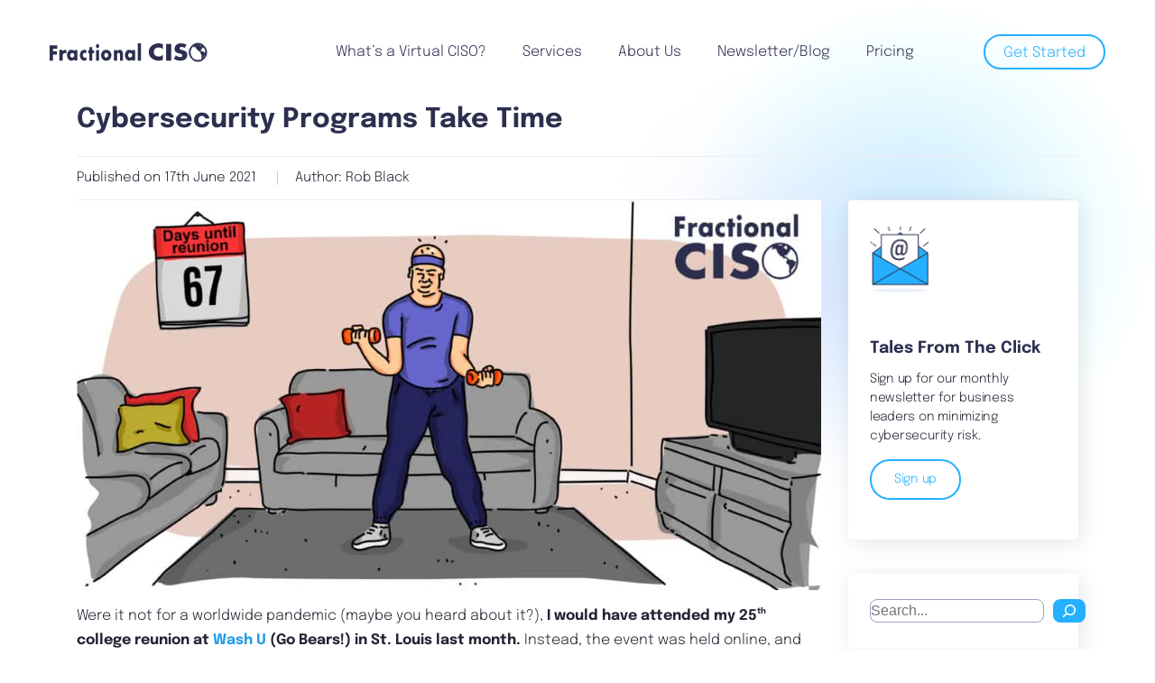

--- FILE ---
content_type: text/html; charset=utf-8
request_url: https://www.google.com/recaptcha/enterprise/anchor?ar=1&k=6LdGZJsoAAAAAIwMJHRwqiAHA6A_6ZP6bTYpbgSX&co=aHR0cHM6Ly9mcmFjdGlvbmFsY2lzby5jb206NDQz&hl=en&v=PoyoqOPhxBO7pBk68S4YbpHZ&size=invisible&badge=inline&anchor-ms=20000&execute-ms=30000&cb=2e245xwohurs
body_size: 48651
content:
<!DOCTYPE HTML><html dir="ltr" lang="en"><head><meta http-equiv="Content-Type" content="text/html; charset=UTF-8">
<meta http-equiv="X-UA-Compatible" content="IE=edge">
<title>reCAPTCHA</title>
<style type="text/css">
/* cyrillic-ext */
@font-face {
  font-family: 'Roboto';
  font-style: normal;
  font-weight: 400;
  font-stretch: 100%;
  src: url(//fonts.gstatic.com/s/roboto/v48/KFO7CnqEu92Fr1ME7kSn66aGLdTylUAMa3GUBHMdazTgWw.woff2) format('woff2');
  unicode-range: U+0460-052F, U+1C80-1C8A, U+20B4, U+2DE0-2DFF, U+A640-A69F, U+FE2E-FE2F;
}
/* cyrillic */
@font-face {
  font-family: 'Roboto';
  font-style: normal;
  font-weight: 400;
  font-stretch: 100%;
  src: url(//fonts.gstatic.com/s/roboto/v48/KFO7CnqEu92Fr1ME7kSn66aGLdTylUAMa3iUBHMdazTgWw.woff2) format('woff2');
  unicode-range: U+0301, U+0400-045F, U+0490-0491, U+04B0-04B1, U+2116;
}
/* greek-ext */
@font-face {
  font-family: 'Roboto';
  font-style: normal;
  font-weight: 400;
  font-stretch: 100%;
  src: url(//fonts.gstatic.com/s/roboto/v48/KFO7CnqEu92Fr1ME7kSn66aGLdTylUAMa3CUBHMdazTgWw.woff2) format('woff2');
  unicode-range: U+1F00-1FFF;
}
/* greek */
@font-face {
  font-family: 'Roboto';
  font-style: normal;
  font-weight: 400;
  font-stretch: 100%;
  src: url(//fonts.gstatic.com/s/roboto/v48/KFO7CnqEu92Fr1ME7kSn66aGLdTylUAMa3-UBHMdazTgWw.woff2) format('woff2');
  unicode-range: U+0370-0377, U+037A-037F, U+0384-038A, U+038C, U+038E-03A1, U+03A3-03FF;
}
/* math */
@font-face {
  font-family: 'Roboto';
  font-style: normal;
  font-weight: 400;
  font-stretch: 100%;
  src: url(//fonts.gstatic.com/s/roboto/v48/KFO7CnqEu92Fr1ME7kSn66aGLdTylUAMawCUBHMdazTgWw.woff2) format('woff2');
  unicode-range: U+0302-0303, U+0305, U+0307-0308, U+0310, U+0312, U+0315, U+031A, U+0326-0327, U+032C, U+032F-0330, U+0332-0333, U+0338, U+033A, U+0346, U+034D, U+0391-03A1, U+03A3-03A9, U+03B1-03C9, U+03D1, U+03D5-03D6, U+03F0-03F1, U+03F4-03F5, U+2016-2017, U+2034-2038, U+203C, U+2040, U+2043, U+2047, U+2050, U+2057, U+205F, U+2070-2071, U+2074-208E, U+2090-209C, U+20D0-20DC, U+20E1, U+20E5-20EF, U+2100-2112, U+2114-2115, U+2117-2121, U+2123-214F, U+2190, U+2192, U+2194-21AE, U+21B0-21E5, U+21F1-21F2, U+21F4-2211, U+2213-2214, U+2216-22FF, U+2308-230B, U+2310, U+2319, U+231C-2321, U+2336-237A, U+237C, U+2395, U+239B-23B7, U+23D0, U+23DC-23E1, U+2474-2475, U+25AF, U+25B3, U+25B7, U+25BD, U+25C1, U+25CA, U+25CC, U+25FB, U+266D-266F, U+27C0-27FF, U+2900-2AFF, U+2B0E-2B11, U+2B30-2B4C, U+2BFE, U+3030, U+FF5B, U+FF5D, U+1D400-1D7FF, U+1EE00-1EEFF;
}
/* symbols */
@font-face {
  font-family: 'Roboto';
  font-style: normal;
  font-weight: 400;
  font-stretch: 100%;
  src: url(//fonts.gstatic.com/s/roboto/v48/KFO7CnqEu92Fr1ME7kSn66aGLdTylUAMaxKUBHMdazTgWw.woff2) format('woff2');
  unicode-range: U+0001-000C, U+000E-001F, U+007F-009F, U+20DD-20E0, U+20E2-20E4, U+2150-218F, U+2190, U+2192, U+2194-2199, U+21AF, U+21E6-21F0, U+21F3, U+2218-2219, U+2299, U+22C4-22C6, U+2300-243F, U+2440-244A, U+2460-24FF, U+25A0-27BF, U+2800-28FF, U+2921-2922, U+2981, U+29BF, U+29EB, U+2B00-2BFF, U+4DC0-4DFF, U+FFF9-FFFB, U+10140-1018E, U+10190-1019C, U+101A0, U+101D0-101FD, U+102E0-102FB, U+10E60-10E7E, U+1D2C0-1D2D3, U+1D2E0-1D37F, U+1F000-1F0FF, U+1F100-1F1AD, U+1F1E6-1F1FF, U+1F30D-1F30F, U+1F315, U+1F31C, U+1F31E, U+1F320-1F32C, U+1F336, U+1F378, U+1F37D, U+1F382, U+1F393-1F39F, U+1F3A7-1F3A8, U+1F3AC-1F3AF, U+1F3C2, U+1F3C4-1F3C6, U+1F3CA-1F3CE, U+1F3D4-1F3E0, U+1F3ED, U+1F3F1-1F3F3, U+1F3F5-1F3F7, U+1F408, U+1F415, U+1F41F, U+1F426, U+1F43F, U+1F441-1F442, U+1F444, U+1F446-1F449, U+1F44C-1F44E, U+1F453, U+1F46A, U+1F47D, U+1F4A3, U+1F4B0, U+1F4B3, U+1F4B9, U+1F4BB, U+1F4BF, U+1F4C8-1F4CB, U+1F4D6, U+1F4DA, U+1F4DF, U+1F4E3-1F4E6, U+1F4EA-1F4ED, U+1F4F7, U+1F4F9-1F4FB, U+1F4FD-1F4FE, U+1F503, U+1F507-1F50B, U+1F50D, U+1F512-1F513, U+1F53E-1F54A, U+1F54F-1F5FA, U+1F610, U+1F650-1F67F, U+1F687, U+1F68D, U+1F691, U+1F694, U+1F698, U+1F6AD, U+1F6B2, U+1F6B9-1F6BA, U+1F6BC, U+1F6C6-1F6CF, U+1F6D3-1F6D7, U+1F6E0-1F6EA, U+1F6F0-1F6F3, U+1F6F7-1F6FC, U+1F700-1F7FF, U+1F800-1F80B, U+1F810-1F847, U+1F850-1F859, U+1F860-1F887, U+1F890-1F8AD, U+1F8B0-1F8BB, U+1F8C0-1F8C1, U+1F900-1F90B, U+1F93B, U+1F946, U+1F984, U+1F996, U+1F9E9, U+1FA00-1FA6F, U+1FA70-1FA7C, U+1FA80-1FA89, U+1FA8F-1FAC6, U+1FACE-1FADC, U+1FADF-1FAE9, U+1FAF0-1FAF8, U+1FB00-1FBFF;
}
/* vietnamese */
@font-face {
  font-family: 'Roboto';
  font-style: normal;
  font-weight: 400;
  font-stretch: 100%;
  src: url(//fonts.gstatic.com/s/roboto/v48/KFO7CnqEu92Fr1ME7kSn66aGLdTylUAMa3OUBHMdazTgWw.woff2) format('woff2');
  unicode-range: U+0102-0103, U+0110-0111, U+0128-0129, U+0168-0169, U+01A0-01A1, U+01AF-01B0, U+0300-0301, U+0303-0304, U+0308-0309, U+0323, U+0329, U+1EA0-1EF9, U+20AB;
}
/* latin-ext */
@font-face {
  font-family: 'Roboto';
  font-style: normal;
  font-weight: 400;
  font-stretch: 100%;
  src: url(//fonts.gstatic.com/s/roboto/v48/KFO7CnqEu92Fr1ME7kSn66aGLdTylUAMa3KUBHMdazTgWw.woff2) format('woff2');
  unicode-range: U+0100-02BA, U+02BD-02C5, U+02C7-02CC, U+02CE-02D7, U+02DD-02FF, U+0304, U+0308, U+0329, U+1D00-1DBF, U+1E00-1E9F, U+1EF2-1EFF, U+2020, U+20A0-20AB, U+20AD-20C0, U+2113, U+2C60-2C7F, U+A720-A7FF;
}
/* latin */
@font-face {
  font-family: 'Roboto';
  font-style: normal;
  font-weight: 400;
  font-stretch: 100%;
  src: url(//fonts.gstatic.com/s/roboto/v48/KFO7CnqEu92Fr1ME7kSn66aGLdTylUAMa3yUBHMdazQ.woff2) format('woff2');
  unicode-range: U+0000-00FF, U+0131, U+0152-0153, U+02BB-02BC, U+02C6, U+02DA, U+02DC, U+0304, U+0308, U+0329, U+2000-206F, U+20AC, U+2122, U+2191, U+2193, U+2212, U+2215, U+FEFF, U+FFFD;
}
/* cyrillic-ext */
@font-face {
  font-family: 'Roboto';
  font-style: normal;
  font-weight: 500;
  font-stretch: 100%;
  src: url(//fonts.gstatic.com/s/roboto/v48/KFO7CnqEu92Fr1ME7kSn66aGLdTylUAMa3GUBHMdazTgWw.woff2) format('woff2');
  unicode-range: U+0460-052F, U+1C80-1C8A, U+20B4, U+2DE0-2DFF, U+A640-A69F, U+FE2E-FE2F;
}
/* cyrillic */
@font-face {
  font-family: 'Roboto';
  font-style: normal;
  font-weight: 500;
  font-stretch: 100%;
  src: url(//fonts.gstatic.com/s/roboto/v48/KFO7CnqEu92Fr1ME7kSn66aGLdTylUAMa3iUBHMdazTgWw.woff2) format('woff2');
  unicode-range: U+0301, U+0400-045F, U+0490-0491, U+04B0-04B1, U+2116;
}
/* greek-ext */
@font-face {
  font-family: 'Roboto';
  font-style: normal;
  font-weight: 500;
  font-stretch: 100%;
  src: url(//fonts.gstatic.com/s/roboto/v48/KFO7CnqEu92Fr1ME7kSn66aGLdTylUAMa3CUBHMdazTgWw.woff2) format('woff2');
  unicode-range: U+1F00-1FFF;
}
/* greek */
@font-face {
  font-family: 'Roboto';
  font-style: normal;
  font-weight: 500;
  font-stretch: 100%;
  src: url(//fonts.gstatic.com/s/roboto/v48/KFO7CnqEu92Fr1ME7kSn66aGLdTylUAMa3-UBHMdazTgWw.woff2) format('woff2');
  unicode-range: U+0370-0377, U+037A-037F, U+0384-038A, U+038C, U+038E-03A1, U+03A3-03FF;
}
/* math */
@font-face {
  font-family: 'Roboto';
  font-style: normal;
  font-weight: 500;
  font-stretch: 100%;
  src: url(//fonts.gstatic.com/s/roboto/v48/KFO7CnqEu92Fr1ME7kSn66aGLdTylUAMawCUBHMdazTgWw.woff2) format('woff2');
  unicode-range: U+0302-0303, U+0305, U+0307-0308, U+0310, U+0312, U+0315, U+031A, U+0326-0327, U+032C, U+032F-0330, U+0332-0333, U+0338, U+033A, U+0346, U+034D, U+0391-03A1, U+03A3-03A9, U+03B1-03C9, U+03D1, U+03D5-03D6, U+03F0-03F1, U+03F4-03F5, U+2016-2017, U+2034-2038, U+203C, U+2040, U+2043, U+2047, U+2050, U+2057, U+205F, U+2070-2071, U+2074-208E, U+2090-209C, U+20D0-20DC, U+20E1, U+20E5-20EF, U+2100-2112, U+2114-2115, U+2117-2121, U+2123-214F, U+2190, U+2192, U+2194-21AE, U+21B0-21E5, U+21F1-21F2, U+21F4-2211, U+2213-2214, U+2216-22FF, U+2308-230B, U+2310, U+2319, U+231C-2321, U+2336-237A, U+237C, U+2395, U+239B-23B7, U+23D0, U+23DC-23E1, U+2474-2475, U+25AF, U+25B3, U+25B7, U+25BD, U+25C1, U+25CA, U+25CC, U+25FB, U+266D-266F, U+27C0-27FF, U+2900-2AFF, U+2B0E-2B11, U+2B30-2B4C, U+2BFE, U+3030, U+FF5B, U+FF5D, U+1D400-1D7FF, U+1EE00-1EEFF;
}
/* symbols */
@font-face {
  font-family: 'Roboto';
  font-style: normal;
  font-weight: 500;
  font-stretch: 100%;
  src: url(//fonts.gstatic.com/s/roboto/v48/KFO7CnqEu92Fr1ME7kSn66aGLdTylUAMaxKUBHMdazTgWw.woff2) format('woff2');
  unicode-range: U+0001-000C, U+000E-001F, U+007F-009F, U+20DD-20E0, U+20E2-20E4, U+2150-218F, U+2190, U+2192, U+2194-2199, U+21AF, U+21E6-21F0, U+21F3, U+2218-2219, U+2299, U+22C4-22C6, U+2300-243F, U+2440-244A, U+2460-24FF, U+25A0-27BF, U+2800-28FF, U+2921-2922, U+2981, U+29BF, U+29EB, U+2B00-2BFF, U+4DC0-4DFF, U+FFF9-FFFB, U+10140-1018E, U+10190-1019C, U+101A0, U+101D0-101FD, U+102E0-102FB, U+10E60-10E7E, U+1D2C0-1D2D3, U+1D2E0-1D37F, U+1F000-1F0FF, U+1F100-1F1AD, U+1F1E6-1F1FF, U+1F30D-1F30F, U+1F315, U+1F31C, U+1F31E, U+1F320-1F32C, U+1F336, U+1F378, U+1F37D, U+1F382, U+1F393-1F39F, U+1F3A7-1F3A8, U+1F3AC-1F3AF, U+1F3C2, U+1F3C4-1F3C6, U+1F3CA-1F3CE, U+1F3D4-1F3E0, U+1F3ED, U+1F3F1-1F3F3, U+1F3F5-1F3F7, U+1F408, U+1F415, U+1F41F, U+1F426, U+1F43F, U+1F441-1F442, U+1F444, U+1F446-1F449, U+1F44C-1F44E, U+1F453, U+1F46A, U+1F47D, U+1F4A3, U+1F4B0, U+1F4B3, U+1F4B9, U+1F4BB, U+1F4BF, U+1F4C8-1F4CB, U+1F4D6, U+1F4DA, U+1F4DF, U+1F4E3-1F4E6, U+1F4EA-1F4ED, U+1F4F7, U+1F4F9-1F4FB, U+1F4FD-1F4FE, U+1F503, U+1F507-1F50B, U+1F50D, U+1F512-1F513, U+1F53E-1F54A, U+1F54F-1F5FA, U+1F610, U+1F650-1F67F, U+1F687, U+1F68D, U+1F691, U+1F694, U+1F698, U+1F6AD, U+1F6B2, U+1F6B9-1F6BA, U+1F6BC, U+1F6C6-1F6CF, U+1F6D3-1F6D7, U+1F6E0-1F6EA, U+1F6F0-1F6F3, U+1F6F7-1F6FC, U+1F700-1F7FF, U+1F800-1F80B, U+1F810-1F847, U+1F850-1F859, U+1F860-1F887, U+1F890-1F8AD, U+1F8B0-1F8BB, U+1F8C0-1F8C1, U+1F900-1F90B, U+1F93B, U+1F946, U+1F984, U+1F996, U+1F9E9, U+1FA00-1FA6F, U+1FA70-1FA7C, U+1FA80-1FA89, U+1FA8F-1FAC6, U+1FACE-1FADC, U+1FADF-1FAE9, U+1FAF0-1FAF8, U+1FB00-1FBFF;
}
/* vietnamese */
@font-face {
  font-family: 'Roboto';
  font-style: normal;
  font-weight: 500;
  font-stretch: 100%;
  src: url(//fonts.gstatic.com/s/roboto/v48/KFO7CnqEu92Fr1ME7kSn66aGLdTylUAMa3OUBHMdazTgWw.woff2) format('woff2');
  unicode-range: U+0102-0103, U+0110-0111, U+0128-0129, U+0168-0169, U+01A0-01A1, U+01AF-01B0, U+0300-0301, U+0303-0304, U+0308-0309, U+0323, U+0329, U+1EA0-1EF9, U+20AB;
}
/* latin-ext */
@font-face {
  font-family: 'Roboto';
  font-style: normal;
  font-weight: 500;
  font-stretch: 100%;
  src: url(//fonts.gstatic.com/s/roboto/v48/KFO7CnqEu92Fr1ME7kSn66aGLdTylUAMa3KUBHMdazTgWw.woff2) format('woff2');
  unicode-range: U+0100-02BA, U+02BD-02C5, U+02C7-02CC, U+02CE-02D7, U+02DD-02FF, U+0304, U+0308, U+0329, U+1D00-1DBF, U+1E00-1E9F, U+1EF2-1EFF, U+2020, U+20A0-20AB, U+20AD-20C0, U+2113, U+2C60-2C7F, U+A720-A7FF;
}
/* latin */
@font-face {
  font-family: 'Roboto';
  font-style: normal;
  font-weight: 500;
  font-stretch: 100%;
  src: url(//fonts.gstatic.com/s/roboto/v48/KFO7CnqEu92Fr1ME7kSn66aGLdTylUAMa3yUBHMdazQ.woff2) format('woff2');
  unicode-range: U+0000-00FF, U+0131, U+0152-0153, U+02BB-02BC, U+02C6, U+02DA, U+02DC, U+0304, U+0308, U+0329, U+2000-206F, U+20AC, U+2122, U+2191, U+2193, U+2212, U+2215, U+FEFF, U+FFFD;
}
/* cyrillic-ext */
@font-face {
  font-family: 'Roboto';
  font-style: normal;
  font-weight: 900;
  font-stretch: 100%;
  src: url(//fonts.gstatic.com/s/roboto/v48/KFO7CnqEu92Fr1ME7kSn66aGLdTylUAMa3GUBHMdazTgWw.woff2) format('woff2');
  unicode-range: U+0460-052F, U+1C80-1C8A, U+20B4, U+2DE0-2DFF, U+A640-A69F, U+FE2E-FE2F;
}
/* cyrillic */
@font-face {
  font-family: 'Roboto';
  font-style: normal;
  font-weight: 900;
  font-stretch: 100%;
  src: url(//fonts.gstatic.com/s/roboto/v48/KFO7CnqEu92Fr1ME7kSn66aGLdTylUAMa3iUBHMdazTgWw.woff2) format('woff2');
  unicode-range: U+0301, U+0400-045F, U+0490-0491, U+04B0-04B1, U+2116;
}
/* greek-ext */
@font-face {
  font-family: 'Roboto';
  font-style: normal;
  font-weight: 900;
  font-stretch: 100%;
  src: url(//fonts.gstatic.com/s/roboto/v48/KFO7CnqEu92Fr1ME7kSn66aGLdTylUAMa3CUBHMdazTgWw.woff2) format('woff2');
  unicode-range: U+1F00-1FFF;
}
/* greek */
@font-face {
  font-family: 'Roboto';
  font-style: normal;
  font-weight: 900;
  font-stretch: 100%;
  src: url(//fonts.gstatic.com/s/roboto/v48/KFO7CnqEu92Fr1ME7kSn66aGLdTylUAMa3-UBHMdazTgWw.woff2) format('woff2');
  unicode-range: U+0370-0377, U+037A-037F, U+0384-038A, U+038C, U+038E-03A1, U+03A3-03FF;
}
/* math */
@font-face {
  font-family: 'Roboto';
  font-style: normal;
  font-weight: 900;
  font-stretch: 100%;
  src: url(//fonts.gstatic.com/s/roboto/v48/KFO7CnqEu92Fr1ME7kSn66aGLdTylUAMawCUBHMdazTgWw.woff2) format('woff2');
  unicode-range: U+0302-0303, U+0305, U+0307-0308, U+0310, U+0312, U+0315, U+031A, U+0326-0327, U+032C, U+032F-0330, U+0332-0333, U+0338, U+033A, U+0346, U+034D, U+0391-03A1, U+03A3-03A9, U+03B1-03C9, U+03D1, U+03D5-03D6, U+03F0-03F1, U+03F4-03F5, U+2016-2017, U+2034-2038, U+203C, U+2040, U+2043, U+2047, U+2050, U+2057, U+205F, U+2070-2071, U+2074-208E, U+2090-209C, U+20D0-20DC, U+20E1, U+20E5-20EF, U+2100-2112, U+2114-2115, U+2117-2121, U+2123-214F, U+2190, U+2192, U+2194-21AE, U+21B0-21E5, U+21F1-21F2, U+21F4-2211, U+2213-2214, U+2216-22FF, U+2308-230B, U+2310, U+2319, U+231C-2321, U+2336-237A, U+237C, U+2395, U+239B-23B7, U+23D0, U+23DC-23E1, U+2474-2475, U+25AF, U+25B3, U+25B7, U+25BD, U+25C1, U+25CA, U+25CC, U+25FB, U+266D-266F, U+27C0-27FF, U+2900-2AFF, U+2B0E-2B11, U+2B30-2B4C, U+2BFE, U+3030, U+FF5B, U+FF5D, U+1D400-1D7FF, U+1EE00-1EEFF;
}
/* symbols */
@font-face {
  font-family: 'Roboto';
  font-style: normal;
  font-weight: 900;
  font-stretch: 100%;
  src: url(//fonts.gstatic.com/s/roboto/v48/KFO7CnqEu92Fr1ME7kSn66aGLdTylUAMaxKUBHMdazTgWw.woff2) format('woff2');
  unicode-range: U+0001-000C, U+000E-001F, U+007F-009F, U+20DD-20E0, U+20E2-20E4, U+2150-218F, U+2190, U+2192, U+2194-2199, U+21AF, U+21E6-21F0, U+21F3, U+2218-2219, U+2299, U+22C4-22C6, U+2300-243F, U+2440-244A, U+2460-24FF, U+25A0-27BF, U+2800-28FF, U+2921-2922, U+2981, U+29BF, U+29EB, U+2B00-2BFF, U+4DC0-4DFF, U+FFF9-FFFB, U+10140-1018E, U+10190-1019C, U+101A0, U+101D0-101FD, U+102E0-102FB, U+10E60-10E7E, U+1D2C0-1D2D3, U+1D2E0-1D37F, U+1F000-1F0FF, U+1F100-1F1AD, U+1F1E6-1F1FF, U+1F30D-1F30F, U+1F315, U+1F31C, U+1F31E, U+1F320-1F32C, U+1F336, U+1F378, U+1F37D, U+1F382, U+1F393-1F39F, U+1F3A7-1F3A8, U+1F3AC-1F3AF, U+1F3C2, U+1F3C4-1F3C6, U+1F3CA-1F3CE, U+1F3D4-1F3E0, U+1F3ED, U+1F3F1-1F3F3, U+1F3F5-1F3F7, U+1F408, U+1F415, U+1F41F, U+1F426, U+1F43F, U+1F441-1F442, U+1F444, U+1F446-1F449, U+1F44C-1F44E, U+1F453, U+1F46A, U+1F47D, U+1F4A3, U+1F4B0, U+1F4B3, U+1F4B9, U+1F4BB, U+1F4BF, U+1F4C8-1F4CB, U+1F4D6, U+1F4DA, U+1F4DF, U+1F4E3-1F4E6, U+1F4EA-1F4ED, U+1F4F7, U+1F4F9-1F4FB, U+1F4FD-1F4FE, U+1F503, U+1F507-1F50B, U+1F50D, U+1F512-1F513, U+1F53E-1F54A, U+1F54F-1F5FA, U+1F610, U+1F650-1F67F, U+1F687, U+1F68D, U+1F691, U+1F694, U+1F698, U+1F6AD, U+1F6B2, U+1F6B9-1F6BA, U+1F6BC, U+1F6C6-1F6CF, U+1F6D3-1F6D7, U+1F6E0-1F6EA, U+1F6F0-1F6F3, U+1F6F7-1F6FC, U+1F700-1F7FF, U+1F800-1F80B, U+1F810-1F847, U+1F850-1F859, U+1F860-1F887, U+1F890-1F8AD, U+1F8B0-1F8BB, U+1F8C0-1F8C1, U+1F900-1F90B, U+1F93B, U+1F946, U+1F984, U+1F996, U+1F9E9, U+1FA00-1FA6F, U+1FA70-1FA7C, U+1FA80-1FA89, U+1FA8F-1FAC6, U+1FACE-1FADC, U+1FADF-1FAE9, U+1FAF0-1FAF8, U+1FB00-1FBFF;
}
/* vietnamese */
@font-face {
  font-family: 'Roboto';
  font-style: normal;
  font-weight: 900;
  font-stretch: 100%;
  src: url(//fonts.gstatic.com/s/roboto/v48/KFO7CnqEu92Fr1ME7kSn66aGLdTylUAMa3OUBHMdazTgWw.woff2) format('woff2');
  unicode-range: U+0102-0103, U+0110-0111, U+0128-0129, U+0168-0169, U+01A0-01A1, U+01AF-01B0, U+0300-0301, U+0303-0304, U+0308-0309, U+0323, U+0329, U+1EA0-1EF9, U+20AB;
}
/* latin-ext */
@font-face {
  font-family: 'Roboto';
  font-style: normal;
  font-weight: 900;
  font-stretch: 100%;
  src: url(//fonts.gstatic.com/s/roboto/v48/KFO7CnqEu92Fr1ME7kSn66aGLdTylUAMa3KUBHMdazTgWw.woff2) format('woff2');
  unicode-range: U+0100-02BA, U+02BD-02C5, U+02C7-02CC, U+02CE-02D7, U+02DD-02FF, U+0304, U+0308, U+0329, U+1D00-1DBF, U+1E00-1E9F, U+1EF2-1EFF, U+2020, U+20A0-20AB, U+20AD-20C0, U+2113, U+2C60-2C7F, U+A720-A7FF;
}
/* latin */
@font-face {
  font-family: 'Roboto';
  font-style: normal;
  font-weight: 900;
  font-stretch: 100%;
  src: url(//fonts.gstatic.com/s/roboto/v48/KFO7CnqEu92Fr1ME7kSn66aGLdTylUAMa3yUBHMdazQ.woff2) format('woff2');
  unicode-range: U+0000-00FF, U+0131, U+0152-0153, U+02BB-02BC, U+02C6, U+02DA, U+02DC, U+0304, U+0308, U+0329, U+2000-206F, U+20AC, U+2122, U+2191, U+2193, U+2212, U+2215, U+FEFF, U+FFFD;
}

</style>
<link rel="stylesheet" type="text/css" href="https://www.gstatic.com/recaptcha/releases/PoyoqOPhxBO7pBk68S4YbpHZ/styles__ltr.css">
<script nonce="LeFe4mUKoJnqSxj4uWMslw" type="text/javascript">window['__recaptcha_api'] = 'https://www.google.com/recaptcha/enterprise/';</script>
<script type="text/javascript" src="https://www.gstatic.com/recaptcha/releases/PoyoqOPhxBO7pBk68S4YbpHZ/recaptcha__en.js" nonce="LeFe4mUKoJnqSxj4uWMslw">
      
    </script></head>
<body><div id="rc-anchor-alert" class="rc-anchor-alert">This reCAPTCHA is for testing purposes only. Please report to the site admin if you are seeing this.</div>
<input type="hidden" id="recaptcha-token" value="[base64]">
<script type="text/javascript" nonce="LeFe4mUKoJnqSxj4uWMslw">
      recaptcha.anchor.Main.init("[\x22ainput\x22,[\x22bgdata\x22,\x22\x22,\[base64]/[base64]/[base64]/[base64]/[base64]/[base64]/[base64]/[base64]/[base64]/[base64]\\u003d\x22,\[base64]\x22,\x22G8KUw5twCcKBEcOdYDwrw7DCqsKLw6LDhXbDog/[base64]/PcKNOMO2wpjDg3/CjkLCqcKdIEgLw5ZYC2PDpcO1SsOtw4rDh1LCtsKew5Y8T2Nkw5zCjcO1wqcjw5XDt3XDmCfDpmkpw6bDn8KQw4/[base64]/[base64]/Dh8KCEEPDpQ02wrJFF3xVw5rDiC7Cn8O1f1JSwrEeGnLDr8OuwqzCosO1wrTCl8Kowr7DrSYwwobCk33Cj8K4wpcWZh/DgMOKwrjCj8K7wrJ4wpnDtRwQenjDiDLCpE4uSFTDvCokwrfCuwIxN8O7D0RbZsKPwrvDosOew6LDiHsvT8KxC8KoM8Oqw50xIcKhKsKnwqrDpX7Ct8Ocwq9YwofCpR0NFnTCtMO7wpl0O10/w5ROw6M7QsKyw4rCgWoow6wGPi/DnsK+w7x1w43DgsKXTsKLWyZ3PjtwbcOuwp/Ch8KRawBsw5Efw47DoMOLw6szw7jDhwk+w4HCkAHCnUXChsKywrkEwpjCvcOfwr8mw7/Dj8OJw5TDicOqQ8OME3rDvXsBwp/ClcK8wrV8wrDDvsO1w6IpPj7Dv8O8w7UZwrdwwqjCshNHw5owwo7DmXhzwoZUA3DDgcKhw60xHE0lwqzCjMOQOH5zGcKsw64zwpdqYAp2RsOswpkrFXpueyEEwoVWd8OTw6Jxw5sowoPCp8Kww59DCsKaeD3DmsOmw4XCmsK1w4FLEcO/dcOqw4fDmAx2LcKXw5jDjMKvwqEfwoLChik/RcKhQFEUD8Opw6opMMOYR8OqBlLCk2JZJMKFbAfDscOYKhTCjcKww7XDqsK6GsOSwpzDv1/[base64]/[base64]/w6cNDWQOd8O4w7bCisKlVwFcw6zCoMKiPFAMX8OqJcOSbQvCunIKwr3CjMKGwpgXDFXDl8KxF8OTFn7CiHzDhcKoRU09IyfDocKVwpx2w58KH8KnCcOJwr7Ch8KrUElMw6NzKcOqLMKPw5/Cnj1uEcK7wrF9Oi0lMsO1w6vCrkvDoMOlw43DpMKXw7HCi8KZAcKwbwgreGDDm8Kjw5IrPcOtw7vCo1vCtcO8w4PCtsKKw6TDnsKtw4nCgMKBwrc6w7lBwpHCqsKhV3TDlMKYAw1Uw7ggOBIWw5HDqlTCuWrDh8OQw5gbfFTCiXBmw6/CunTDqsKPQsKnRMKHUhLCrcKEWV/Dl3AebcKLf8OQw5Ebw4N4HiFdwpFNw4wfZsOAKsKNwqxTFcO1w6jChsKtDxh2w5hHw5XDjDx/w7nDkcKkPyDDqMKgw6wGbMOLQ8KxwqXDm8OwK8Oscw58wrgVBMOiUMK6w7DDmyxewqpGMwNqwpTDhsKiKsOUwrwIw7bDuMObwrnCqR8YL8KkSsOXMD/Di3/CiMOiwovDj8KYw63DtMOICFRCwpxEZgFGf8ONTA3CisO9eMKOQsKpw6/CglTDqz4EwoZKw4xqwrLDl0xmKMO8woHDp3Vqw5J3H8KywrbCisOYw4ZaHsKeGA52w6HDhcKfQsKtUMKJIcOowqltw6bCkVoCw518NBtpw6vDtsORwobCsER+U8O6w5DDn8KTYMOzHcOuHRQyw6Rtw7bCvcK/w67CvMO+LsOQwrdCwrgCb8KqwoHDj3kff8KaOMONwpZtT0XCnUvCo0vCkBPDgMKQwqkjwq3Ct8Khw4N3Mx/CmQjDhxhVw6wPWl/[base64]/Du8KfwpQ8w4MzBMOeM8Kiw75FGsKywpHClcKUw5VFw7F3w708wr9DMMOHwoEbKz7DsEIZw7vCszLCg8OywoUXJ1rCph1PwoBjw7kzMMOMKsOMwrInw4R6wq1Mw4RuXlHCrgLDgSbDvwB0wpLDvMK/H8KFwo7Du8K8w6HDqcKZw5rCtsKUw5jDrsKbGyt4KG1VwrvCuCxJTsKsP8OmIsK9wp5PwqfDrRJywq8IwpsJwp5zR1Erw5gKQnctRsKEK8O8Y10sw6/[base64]/dmwWwq7DtRlEPMKJwoVWwpoXwozClGPCvcOzIcKuA8KUA8Owwoomw4ItZ2FcGFp9wrc6w5Uzw55kSjHDjcKqccOcwpJ+wpfCjMO/w4/[base64]/w7wgw77CtndndFLDrMOCfsK4wrZsbAXCqcKZDjU/woQiKxw7CQMew5/CvsO8wqRWwqrCucO7M8OrA8OxKAzDnMKTBMKeAMOJw7Ujaw/Cp8O0OsO6IsK4w7FIMzJjwoTDvk4hO8Odwq/ChsKFwpcsw4nCtB89C2FKBMKeDsKkw4cqwpdtQsKyf1lpwp7CjWbDsTnChsKCw7HCscKuw4EFwoJvFsO8wpjCiMKlXVTClDhSw7TDjl9Dw70+UMOtXMK/KAYowrh3f8OHwrfCtcKjFsO4AMKlwqNra1/CiMK8JsKDZsKGFVoGwoROw5gNYMOfw5vCnMO0wq8iKcKXZG4cw6YUw4XDlnvDssKFw7wwwpbDgsKoB8KkLMK/aTdwwq4LLCvDt8KQA05qw5nCtsKRI8OsIxHDsSrCrjshY8KDYsOFVcOMJ8ORbMOPDMKMw5rDlR3CrHTDhcKRJ2rDu13Dv8KeIcK6woHDssKJw7Akw5jDumdYQHjCqsKJw5/DpznClsKQwqoFDsO4I8KwTsOCw5g0w7DDjGHCq3jDoUjCngPDgRDDpsKkwp1yw6PCmMOjwrRRwq1kwqs3wpM2w7jDjcKpXxXDoRPCmiDCgMKSdcOAQMKXKMOwdcO+LsKYLkJfRgHDnsKNPMOdwqcpdEEoOcK/w7tyK8OQZsO/S8Oqw4jCl8OswpA+Y8OzEiTCjzPDuE/DsUHCrFUdwpUnb00qT8KPwo/Dr1zDuCIOw6rCtxfCp8OpZcK7wqp3wprDvMKFwp87wp/[base64]/DrkXDtcKvQBDDoMOzw4XCvsKmwpXCgcKAwrUYw7nCj0jChy/CiULDscKsHEXDisOnKsOgU8OiP2Fww6LCkWjDtjYnwp7CosO5wpFRHMKuA35wDsKcw543w73CtsOcHsKVUU9nwq3Dlz3Ds1gcJDfDnsOowoN4w7Z+wprCrlrDpsOvQsO2woAla8OhLMKGwqPDnlUwZ8O/Em3DuRbDhQdpScOww6XDomcVdsKCwqpRKcOeZy/Cv8KfJMKfT8OnSx/CoMO3SsOxGnkFP0HDtMKpDMKywrhcC05Iw4UQVsK8w4LCtcOmLcKwwrddaA/Do0vCmV0KA8KMFMO+w6rDhQ7DrsKvMcOQAXnCv8OtGEMNVg/ChSvDiMOkw4DDgRPDsmFPw5JEfzsFJgVra8KXwqzDpVXCoifDtMKcw4cawoJtwr4PfsKDQcK5w70lITcIbnrDv0wXSsOPwpFRwpvCvMO4EMK5wpnCgsODwqfCksOyGMKrwoF8fsOBwovCi8OEwp7DjsK6w4VnFsOdaMOsw63ClsKIw6l+w4/Cg8OLQUk7EUkFw7BLFVQrw5ohw6QyW33CtsKtw5xMw5dZaT7CgcO9Xg/Cn0JZwpnCrMKeWAnDjSpTwq/[base64]/d1o4w7DCj33Cu8O+asKDTT/Cq8KJw63DlsK7woDDpnAbb3RyEsKoMHlQwr1/XsOewoQlA2Zhw4jCiR8fByF3w7TCncO6GMO7w61Lw5x0woIawrzDm0NkJjpTATppREfCqsOjYwMLI3XDnGXCix3DjMOFYFVOYxMxOsKTw5zCn3ZNZUN2w7fDo8O7LMKmwqMSUsObYGtMMwzCgMO/Vm3CkABpUMK/w77Ck8KxTsK5BsOMcRzDrcOWwoLDtz7DtkQ9RMK5wr7DgsOfw6RfwpgBw5jCs3nDlzYsB8OCwpzCsMKPIA5abcK+w7xYwpPDu1fCg8KCQFwJw5M9wq08SsKBTxokYMOgDMOuw7bCn1lEwrlewq/DqzgewqYpw6DCvMKAacKqwq7DmTNEwrZTERd5w4nDicK4w4nDrMKxZWrDj2PCi8KhZgM1MSHDjsKcIsOAaBNrMRc1E3XDlcOSBWRVDUlFwofDpSPDkcK9w5haw6zClRo+w7c+woFuHV7Dl8OmF8OkwqnDhcKgb8OGDMOhLFFOBwFdVjxZwrjCknjCsXtwZR/CocO+JmvDsMOaUkvCrykaZMKzEBXDicKBwovDsWItJMKnS8OJw54NwpfCqsKfaGA5w6XCn8Okwp1wYinCoMOzw7Vzw7TDm8OyPsOlewF9wq7ClcONw49VwrjCgwTDsE85acKRw7c5HEZ5FsOSXcKNwqvDmMObwrnCu8KOw59ow5/CgcOhA8OPLMOgYhDChMOvwr9ewpEOwp47aVPCuBHCiDtzbsO8DSvDjsKkGMOEWTLCtcKeL8K8BAfDhcOYVl3DlzvDk8OzTMKXNCjDgsKlZWNPVXJ7AMKWPj9Lw4FSVcK/wrpEw5PCvF8TwqrCusK/w5/DtsKqFsKBbQQZPAwOLSDDqMK/CkZXBMKgd1rCpcKBw73DtWIYw6HClMO/Yy4EwpAVGcKKd8KxETXCvsK0wp9uSU/[base64]/[base64]/[base64]/[base64]/Ch8O/bcKowqLCrgXDjMOCTcOIKELDg3lJw7zCq8K5F8KMwpXClMOvw5XDly8Tw6bCqzwKw79ywpRMw47CicOxKn7Dt3t3YTAJZGZuE8OEw64rK8Kxw6xsw5DCocKJQ8Onwp1IPR8Lw51HYjdOw6MyLsKLXwkowqLDssK1wqpuTcOkeMOnw6/CgcKAwopgwobDkcKCK8OiwqPCp0DCuDceIMORbEbCrXPDiEsKBC3Cn8KvwqFNw58OVMOGRwjCtMOrw6fDssOAWWDDg8KIwoJQwr5IDENGMsONQA5PwoDCoMOxThUqaHJaD8KzZcOxWiXDuxk9ecK/[base64]/Dt8OlwqNIFsOOw6wcw512wqxkw7hUwpcaw6rCv8K3K3LCu3xFw7YWw67DsVzCjndaw6AZwrljw5xzwovCunx+YMKqUMKsw4bCr8Olw7U+wpbDtcOxw5LDn3c0w6UVw6/Dt3zCm0HDlwnCqGfDkMKxw7/DhcO7fVB/[base64]/DpEgDRmnClcO+OMKKwrFYemXCp8Kxwp3DhjUOci3Du8KDeMKEwoPCkC5YwqZBwoHCncK1dMOtwp3CnF/CkWIaw77DnxpKwpTDmMKSwqjCjcK3d8OQwp3CnBbCvkvCj2dDw4LDiSnCuMKUByYRQcOww73DmyFtMATDmsO9IcOAwq7DlybDkMKzLMOGI2lXbcO7bcO/fgsWX8KWDsKtwobCm8KOw5DCvjlOwrwEw4PDssO4e8Khb8K+TsOIEcO8acKGwqnDvG3CimLDjWhsCcOcw4DDmcOawoDDo8KiWsOvwp3DpW9hLSjCth/[base64]/[base64]/DmXnCkwkaw60MaDLDhsKtw6/[base64]/CksOFw4wIeh/[base64]/[base64]/[base64]/wqXCtsO8P8Ojw40HSiHCjF/CtsKBVB4ywosVAsOaD0bDscKSDEdHwpPChsOCAl1paMKFw4NVHzFQP8KgTFLCr3vDkhRMBl3DvAl/w5pZwrpkDxQLBgjDtsOUw7Z6aMOiewJjKsO+Yn5Yw784woHDgUJndlDDkB3DrcKLE8KCwpnClCd3RcKTw59LXsK/Xi3ChHlPG3AJeVnCpsOrwobDv8K+wrfDjMOxd8KiTHI3w7LCsFFrwrRtHMKdPS7ChcKcwpbDmMOvw4rCosOeDsKXKsOfw73CtgzCisKjw6xzREhfwq/DmcOGXMOTIMKODsKOw6sPNHNBWz1MUGfCpgzDh13CnsKGwrDCqzPDncOYRMKEeMOoLzEEwq4ZAV8awpUkwrPClsOIwr1zR1fDtsOnwo7ComDDqcOwwqJyaMOlwqdpBsOZfjjCpwUbwpt6UR/CoiHCkyHCv8OyKMK2PXHDp8OBwpfDkUxTwp/CuMOwwqPClcOfccKWIWhzFMKcw6dlJTXCul/[base64]/DhxPDv8OVQsOvFxx/W1TCn1rChMOvw6XDgxnCkcKpGMKIw5YvwqHDnsOLw68aN8OPAcOow5DCuXZ1IzzDqhjCjEnChMKfVMO5AgMHw7xIZHLCscKCF8Kww6guwoEuwqwZwoTDucKiwrzDmT4+GXHDj8Ouw43CrcO/woHDqjJIw4tWwpvDl1zCnsODUcKPwpPChcKiTcOuX1ceDcO6w43Ds1DDqsO9X8ORw7JxwoZIwrDCvcOEwr7CgyDDjcOhB8KcwrnCpcKWU8KXw6Amw449w4BLS8KBwq5pwpI4SHDCg2LDvsKaecOQw57CqmzCoQZDXXnDvcOow5jCscONw6vCscOUwp/DoBXCqkUzwqQRw43Dv8KcwrnDosOywqTClAPDssOpMUxBTTZQw7TDlx/DjcKUWMOkBcOpw77Cv8O2MsKGw73Chm7DqMO1Q8ONbD7DkFIywqVcw59VScO3w6TCl0w4w49zKilwwrXCj3bDmcK9AsOow5rDnw8GdgPDqBZKUEjDjgV8w4R/ZcONwoo0ScKgwrdIw6wEFsOhXcOxw7rDuMKWwocNJlXDpnTCvVAOWXQAw4ZKwqrCrsKqw7kzNcONw4zCrzDDmzbDiQTCq8K0woE/w6DDhMOaXMO3Z8KIwpIcwqAlBSjDrcO5wozCqcKLDGLDkcKJwrnDthk2w6pfw5sGw5wVJS1Rw5nDo8KpTARKw4BIUxphPcOJRsOuwrJSX27DuMO8VlHCkEBpBsOTI0LCl8OOHMKfbSZCbl/Dr8KzY0wdw6zCkibDicO8AR7Di8K9Ikg7w6Vxwpk3w7Aqw600c8OoBRzDpMK3N8KfMntvw4zDsAHCvsK+wox7w6NYTMOPw4Uzw5tAwrvCpsOjw7A7OEVfw4/CncKzUsKdXybCvDEXw6HCk8KiwrMGMicqw5PCucOjK01qwqHDucKvRsO3w6TCj3RKYAHCn8KIf8K+w6/[base64]/CnMKHwrjCjsOhw4bDnMOzTgErw7xhUMOBG3PDtsKPf3HDmUIlEsKbFMKDS8Kow4Niw6AMw4VDw6FsG1MLKTTCtV41wrnDucOgVn/Dk0bDosOjwpxuwovDuwrDqMO7CMOFDDs6XcOHYcO2bh3CqHTCtXQRP8Odw6TDisKPw4nDkQ/DvsKmw5vCv17Dql8JwqQ3wqErwohCw4vDjsOiw6PDrsOPwpkCQSYuNyPDpsOtwqQDecKLT2Mow7k7wqXDjcKSwoA6w7cLwqzClMOdw5bCj8ONw6EiIBXDhGTCqSUaw70pw5s/w6/[base64]/DlD0/ZcKPwr8rw7PCigbClcKZwprDu8KubcOLwphowqHDisKXwoAHw57DtcKlYcOXwpU1ScO9IyVqw6LCsMKbwo0VE3XDlEjChjw4RXxxw6HCucK/[base64]/wo48w6XDnDnDjzIbWcOcwoUkO8K2QVDCoh4Xw63Cu8OfG8KXwqHCuHXDpcKgXmjDgiHCtcOaOcO4cMOfwq/[base64]/DqFHCgcOFw648wqnDlVvCh8OdUcKqPkTDjMKZIcKcLcOEw5dVw5xUw58+ZXrDvETCnDbCsMOyF2lSCD/CvUYrwrcQfwTCocKeXQIYF8Ktw65yw5XCikHDqsKPw4Z7w4fCk8OFwpp9LcOvwrZ/w6bDm8O0dGrCsQrDkcOIwpl+SC/[base64]/dzodwr7Dh8KTw7DDnw5TQ8KBwqgVw5oTIMKMBMOxQ8OzwrYPL8OMLsKkT8K+wq7Cj8KIZT9cdiJdMAU+wptHwq3CnsKMXsOfbSHCn8KTR2QZXcODJsOVw5vDrMK4TBs4w4/CqwnCgUPCpsOhw4LDmUVGwq8BDTTCvU7Cn8KOwqhbKzAqBifDmn/CgQbCmcOUTsKWw43ChAl6w4XCqsK0TsKUMMOVwotYS8OIHmEgPcOSwodjIi97IMOkw5xWJGpIw7jDvkIbw4TDh8KRFsONa3nDtWEOdmDDjhtWfcOoJcKDLMOkw6jDj8KSNgcIZ8K3Oh/DiMKYwpBJelUGYMOZCgVWwrXCj8KZYsKJGsKpw5vCl8O9FcKMbsOBw4vCscO+wq9Qw67Cq20PYABGMMOWX8KjYELDjMOqwpEBAj0iwobCi8K+YMOoLnPCl8OTbGcsw4MAV8KLd8KRwoApw5sUKsOfw4suwpozwonDmcOuKmgbX8O4WRLDvU/Cg8O+w5dIw7kRw44Bw4DDtMKKw6zCvmHCsCnDk8OpM8OOBCglFFvDi0zDvMKdPyRjRG0LfGDDt2h/IWVWw5/CqMKJOsKMLk8Uw67DrirDgCzCicK4w6vCtzAibcO3wrUWC8KxGlfDm3XClMKjwrh7wrLDqHPChMKwYUpFw5PCmsOmRsOhJcK9wofDs0XDqndve2rCm8OFwoLDucKQLHzDuMOlwrXClRlueU/DrcOEPcKjfnLDm8O/X8OWcHLCl8OaIcK+PBXDq8OxIcO/w7AFw5tjwpLCo8OGGMK8w7cGw5pHflbCl8OqbcKNw7PCjcOYwppTw7zCj8O+S0I8wrXDvMOQwot7w5bDvMKRw6UewqvCuWDCoFhGLhV/w7wawpfCtV/CnX7CvGpMd2U7bMKfHMOQwoPCsRvDpCXCgcO/[base64]/wrHDgsOkLzI1Ez/Cn8OWw4JMSMObwp7CrnN7w4fDkh7CjsKMKMKFw6VkGUU2KCYcwq5CYVPCjsKmD8OTXMKAQsKrwrTDhMOmd2B2E1vCisOTTTXCpifDmyg+w4FYQsOxwplDwoDCl3ZpwrvDhcKEwrB+HcKnw5rClQ7DmcO+w6FKC3cQw6HCgMOMwoXCmAAwb0ccFX3CicKvw7XDu8O/wpxIw58aw4TCmsOMw5pncgXCnFbDv0h/VVTCv8KIbcKeGW56w6XChGYWVW7ClsO6woQ+T8O7aFtFNhtrwpRpw5PCvcKMw7rDui4tw6fCgsO3w67CshooQiNnwrTDmG5Aw7FfH8KlAMOjXxNVwqbDusOfXDd2YULCgcO2QCnCnsO7Km50fl4nw5N2d37DlcKUScK0wo1Bwr7Dk8K/[base64]/CkXcCw6U2RXR9KsKfwr3Dh8O7wqzCj23Dt1rCqCZiXsOlcMK1wot0EWXConFCw5owwqjDtTlywo/CljTDjVYDXT7DgSXDiTRWwoIrecKvaMORO1XDgMKUwr3DgsK5w7rDv8O8BMKkV8OHwqhIwqjDr8OCwqYcwrjDisK3BmjCqhVvwozDkRHCqDfCisKuwp9uwqvCvmzCqC5uEMOEwqrCssORGhvCsMOZwrwQw4/CuAvCh8OULcOFwozDnMKEwrUHGsOGBMOIw7zCoBjCtcO7w6XCglHDhCouXcOnA8KwBsK5wpIUwrHDviURLcOtw6HChno7UcOgwonDvMOCCsK/w4LDlsOuw7ZbQXd8wroILsK3w6jDmj0DwrLDmlvCjEfDm8KFw4IRNsKpwp9TdAhLw57DiS5Le1A7AcKiXsObTCrChirCuG96FSoLwrLCqkIIC8KtJMOqZjTDq1JDHsK8w4EHF8OPwpV/csKxwo/[base64]/wpnCicOLw57CqMK1wrQ5JcO1RsOywoc3w4/Dp2NoaiVhRsK/SWTDtcO/bWVUw4/CgsKJw7Z+HgfDqAzDmMO1YMOIeRrCjTVHw4MiP2/Dk8OIdMKSAGZHbcK1KkNrwr0aw6nClMO6ZzLCryl0w7nDlsKQwrtBw6fCrcOBwoHDgRjDpHhmw7fCuMOSwo0HHFFkw79Ow7s8w6fCmFtbc33DihfDvw1dCS8wLMOJZWYuwoVpQgx8RQHDl1w8w4rCmsKTw5tuPyrDkQ0OwqYfw4DCnQhEe8KiRRl/w6h6FsOSw45PwpDCiAB/w7fDhcOYIkPDqR3Dkj8xwrAnHsK0w706wr7Du8ORw77CuzZpScKET8OSLTLDmCfDucKTwqh1HcKgw7AXe8KDw4AAwp8EOsOPXzjDiQ/CrMKKBgIvw4c+RCbCuxNKwoPDjsOEHMOBH8OpMMKhwpHCpMKJwpAGw5BLZF/Dh2ZpEX0TwqM9d8O7w59VwrTDlg9EAsOXJHhjQsOpw5HDsWRzwrtzA2/DvjTCnwTChFLDnMKwL8Omwq0DFjJDw5l5w6hVwrFJbFnCgMOxQTPDkRICJMKCw6HCoX0HFlTDvy3DnsK/wqQqw5cZMy1sIsKSwptXwqVQw6hYTCg7ZsOqwr1pw4/DlMODL8OQdnp4esO7ZhNiV2rDjsORMcORNMOFYMKpw4DCvsOXw7MTw54mw7vCiGkfckB+wrvDpMKgwrRWw5gsTic7w5/[base64]/emx7wrt0w7BDUsKwwoHCo8KkVMOXw4zDsj9qGFHDhF7Dn8KGdgvDjMOyWy1RB8OwwqMKF0LDvn3ClTbDr8KrF3/CssOyw7siKjk5ERzDkV3ClcO1Bh9aw61BLjTDq8KEw4tTw7YLfMKFwoowwpPCm8K1wpoQNUV7VA3ChsKXHQrCjMKNw7vCv8KAw7EdIsOQfFhZNDnDtsOVw7Fbd3nCssKUwpNZQDNKwpAWNhXDoCnCiBgfwoDDgkjCv8KOMsKaw5Yvw6UoW3orQi4pw7PDsk5Jw73Dpl/CmiNbGC7ChcOvNR3Cn8ODQsOxwrgxwoXCk0NlwoNYw5tbw6TCjsOzdnrDjcKDw5PDnHHDsMOXw4zDqMKFdcKBw6XDgDs3KMOow4l7BEhLwobClX/DvnQeKB/DlxHCpBZAKMOgDR8PwqUUw6pLwpTCjwbCigPClMOMQ1N9c8OXdz7DtiIrfAkpwprDpcOqDQ9JCsKvBcKOwoEYw6DDu8KFw6JEB3AfBFV3MMOrasKyfsO0BwPCjFHDiXfDrnxRHwAYwrFlKl/Dq0EUH8KIwqkSScKsw41rwphpw5fCocKcwrzDjx/[base64]/[base64]/wprDpcOWQcKUWcORw7DCisO0OVEEwqEoPsK6OsO4w7fCnsKbOyF7bMKzaMO/w6sXwqTDgMO7JcK9fMKeLUPDq8KYwrh+bcKDGxptAMOIw7pQwpYLdsK/GsOVwptbwp8Zw5/CjcKpcADDt8OFwrs5KDzDr8OcDcOJa0jCmXjCrMO3Z3M8AMO4NcKfDCwlcsOOFsOtVcKvL8OsCxMpJm4Hf8O6Di0QYjXDnUl0w4lFTBRBQcO1GWLCpXUHw793wqVud2xJw5/CkMKoP1h3wpV3w6xuw5TDvGfDrUrCqMKIUyzCokjCgsOUIMKkw40of8KdAxvDusKFw5HDmlzDlXrDrTo9wqTClF3CtsOIfsOMfzpvPFPCksKewoE8w41/wpVmw43DoMKPUMKAd8ORwrknXTZybcKiUS8+woAvPmxewpw2wq1kQF0eCw9wwp/DvR7DrV3DicOlwooUw6nCmCLDhMOPD1HCv0dNwp7CvyB/RxzCmDxzw43CpW00w5XDpsOBw4/DrljCkhbCrlJkSx0dw5bCrQk9woHCrsOgworDvX4uwrtbCgrCjyZFwrjDsMKyMS7ClcOOWw7CjyjCk8O4w6LCnsO/wofDl8O9e2jCrcKvOhUKIcKnwqrDgxwVQ3pSX8KKGcOmd0fClHbClsOVZy/[base64]/DmTXDrMOOw6UKwrvDusO2w69pASLDi8KKb8KQIsKgQcOmKsK6bMKYRARFeyzCj1zCvsOeTH3Du8KWw7fCgMOLw4PCuBjDrwgxw4/Cp3Axdi7DvkUaw6PDvVLDl1oubwnDlClfD8O+w48jJ07CmcO/BMOEwrDCt8O5wr/CgMONwoAPwqdaw4rClQclRF4+JcOMwp90w7FfwrAQwq/CrMOrQMKKPMOWdV1oDFcgwrgeCcKPDcKWdMO5woYYw7MBwq7DrxJSeMOGw5bDvsK4wp41wr3Cn27DqMOOG8KfXUwoLl/Ct8Oqw7jDgsKEwovCjh3DunNXwrkwX8Kywp7CtTLDrMKzdcKAHB7Dq8OFYGNXwrnCtsKBT1DChBU+w7DCjEt8cG1kPR1WwrJdIgAZwqzDgwJwZD7DmHrCmsOWwpxAw4zCkMOBOcOQwrYowoPCigZNwp7DgEDDiTl7w5s5w55Pe8O7asO/[base64]/CuBzDqcKAw7c3wqV8w4HCh3B0M0XCp8KRw7nDs8Ohw4nDsiw6AhsZwpA6w73CnVhxDHbCvErDocOAw6bCiDLCgsOGGm7CmMKnH0jDj8ODw6pacMO7w5rDgVbDlcODb8K+PsOEw4bDlmfCr8KkeMO/w4rChiFhw4Z7SMO6wqTCglxlwoBlwr/ConfCswAwwpDDlUzDpS1RG8OxBwPCoUx4JsKnDnshJMORPcK2cyTDlC/DiMObRWJYw5JawqcSNMK9w7HCocKmaWbDisO7wrAGw60BwoJjfTbChsO7wocdwofCtBbDoxzDosO6IcKfEn5qAm8Ow5DCoU8Bw7nDmcKiwrzDhQIPAU/CtcObP8Kowr8dQHgeEMKxJMKXXTxHUSvDjsOXZgNOwqZiw6wUE8K2wo/DhMOHMMKrw7cQW8KZwoDDvEvCrRhtHA9PcsKqwqgww5RyOmMMw7nDjXHCvMOAaMO5aTXCvsKSw7E+wpQacMOwci/CjwbDr8OEw4sCe8O2WU8Cw5PCiMORw55Pw5LDgcKgS8OPTBRfwqZGDUpHwr5dwrvCqAXDvTHCu8K7wr/DsMK0cCrDjsK+YnxGw4TCqSUBwoxjQyFmw6LDg8Oxw4bDuMKVXMK2wpHCqcO4csOlfsKqMcOgwq8uZcO4MsOVJcOrAiXCkUvCiyzCkMO6MyHCisKUV3HDmcOeOsKMbcKaNsO2wr7DsjDCosOGw5QVDsKCV8OcBWYheMOqw73CvsK9w5lCw5PDnwHCtMO/MBHCjsKyVl1CwrTCmsKAwrwUw4fChRrCv8KNw4RawrrDqMK6DMKYw5YcXUERKCnDjsKzO8OdwpvClk3DqcKnwonCrMK/wpDDqyU3ISPDjhPCvXEkAwpFwo5zVcKdHF1/w7XCnT3Di33ClMK/[base64]/Cm21ow77DrcKowrvDocKOaw16fy93DFIVYlnDoMOHKxUKwpTDkyXDlMO5C1AJw5BNwrtTwpvCo8KgwoJYbXBXG8OVRS4uw7UnUMKEPDfCsMOxw5dkw6DDv8OjScKqwqvCpW7Cl2BXwqLCosOUw4nDgG3DisKswr3ClcKAD8KiIMKdV8Ktwq/Dk8O/E8KBw53ChcOwwrR5GTrCsiXCo3tiwoRhJMOgwohBAcOYw4E4aMKnOMOnwowIw79VRQrClMKWSw/[base64]/DcKTdcOsWzHCmGzChwAjUhgNwr4/w4Mxw6VvwrNOw6fDtMKHWcK/w73CqAJ3wrsHw5HCv34PwpFfwq3CtcOtNj7CpDRLEcOMwpZRw78ow4HDv3HDtcKPwqFiOmYkw4Ulw5Vww5MJMCFtwr7DsMOFTMOMw67ChSAIwrsWAzx6w6LCgsK/w41Nw73DkBAIw4zCkDN+TMONV8OVw6LCiUpCwqvCtiofGn3Ckj4Xw5Yiw6bDrCI5wrc1EQzCkMKlwp/[base64]/CiWTCv8OlfidgcWkVw5Q8dMKBw4jDrB0Rwq/CrREwWD7Cg8Oaw4TCjMKswoAYwoHCnSIKwp7CmMKSFsKcw50xw4HDnXDDocOiYHhfIsKgw4YzQGhCw4YCJ108McOhB8Oyw5jDnsOlES4WFQwdIsK4w5JGwqtENAzCsBYmw6nDuXQGw4o8w7fChGARZT/CoMOyw4wAF8OUwpvCl1TCmsO4wrnDjMKsQcO0w43CpEcuwpJARsK/[base64]/DpSjDiMKww6TCsxHCiALCjMK5XsOzWcO1wrQQw7xTF8KlwpMQTcKHwrEqwpzDiT/Du0FSbwPDhD05A8KZwoXDlMO8AVzCrER1wqs8w5AuwpnCkRBXUFjDlcO2wqYfwpXDrsK3woFJd3JxwqbDtcOHwpPDrMOewoA2WcKtwojDjcO3fsOgKsOAABRQJcOfw5XCjgQLwp7DvFZvw5ZEw5HCsTJPccKBD8KaXsOsZ8Obw4INDsOdBhzCq8OvKcOhw4w8dU/DtMK2w6fDhA3CsncWUlhvP1cAwp/DvWLDgQvDqMOXfnbDiVzDvTrCtgPCtMOXwow3w6tGeUIhw7TDhRUrwpnDsMOnwr7Chm8Ew6/CqmsUGEtIw51kXsKwwo7Cr2nChwTDu8Oiw7UiwqZqfcOFw77CsWYWw5xfdFsyw450L1Bhaxosw4RzCcK8TcK3G0xWRcK1UG3CtGHClHDDj8OuwobDssO8w7taw4c4b8OPDMKvRih6woEWw74Qci7DpsK4HBxuw4/[base64]/[base64]/dwRib8OJwoAGThrCiVHDjFvCh1fCjGZiw7cSw57DrkfCjjglwol0wp/[base64]/CnD/DsEBYw6Fpw7vCncOpw4hBVcK1ZsOVw5/DjMKDVMKKw6fCr3XCpQLCoRLCo2xPw4d7V8Krw6khbUo1wrfDhlxgQxLDqgLCiMOXQm10w5XCrAvDv1xvw41Xwq/Cv8ObwrZIRMK5PsKxT8OGw7oDwoTCmgE6I8KoXsKAw6zCmMKkwq3DucKrfsKCw6fCr8Opw4fChcKbw6c3wolTUgcYJMKNw7fDh8OoOmxwCVA6w7o5F2TCucOxBMO2w6TClsORw4PDtMOZDcOpUVPDmcKpF8KUTS/[base64]/CuMK8w6jDgnHChMOyw4tPw6APwo58wojDksO5w5bCkRtDJAdTYjoXw4rChMOVw7PCgcKIwq7CiFvCpwtqXCEtacK3AXLDrRQxw5XDh8KJesOJwrVOP8Kww7TClMKtwpd8w7HDnMOtw6HDg8KNQMKUegfCpMKXwpLClR3DvjzCq8Kpw6HDiipYwo4Kw5p/w6XDo8ODdQF8bAHDq8KsFCDChcKqw73Dhmxtw6jDlVHDlMK3wrjCh3/CnTcwInAowpHCtWDCpHkeSMOTwpssBj/DrTQMS8KUw6fDiUp9wonCsMOacCDCsmzDrsK7E8OxYWXCmMOJAAExRmkFfW5Ewr3CkwzCjG5rw7XCsw/[base64]/DjxHDkW7CjMKywpbCsMK8w6AMTcOVwpXCiUTCkh3ChkTCrARPwoZ3wqjDpgTDjFgaH8KDfcKcw7FQw6RlAFvCkzB9w5xZEcK5GjVqw599wpNPwodPw6bDosOHw5TDicKVwqo+w7Zow4vDisO3RTLCq8O/[base64]/[base64]/[base64]/[base64]/ClcO7wrbDisKnFGg3HMKsw74bwogGbDLClHvCv8KDwrTCmMOKPMKswp7CrMOACW4hUgUWTcOifcOIw5nDkHnCvB8OwpXCmMKXw4XDpiXDu1zDmUDCrGDCgEMKw6YNwqoNw5NVwo/DmDROw75Tw5XDvMOULcKNw6coc8Ksw6bCh2nCnkNYSFwOKsO3fEHCqcOjw5VTcQTCpcK4K8OJDB0jwotwTVc6PjgXwoF6Q15kwoYMw6NDU8Ojw79CV8OtwpzCj3lqTcKHwoLCt8Oya8OuRcOQLkjDo8KEwoVxw5wCwq0iYcKxw7w9w4/Cp8KNPMKfHXzDosKYwrbDjcKnfcOkPMKFw65OwqFGEWQ3w4zDuMOhwoLDhmrCgsOFwqVYw7HDvnHCih9MOMKPwonChztdA2zCm0ARNsKpZMKOWsKDMXrCvhIUwoHCrsO/[base64]/wrAwwrrDq8KFwq4zaR5URG8Rw652e8OEw5o7ZsKQSihFwoXCuMK6w5jDrlBZwp8Nwp7CkhfDsyV+dMKkw6/Dm8K7wrxsEDrDtS7DvMKqwpt1wrwgw6trwp1lwr4FQyPCpxhKfjooMMK1QmPDscOyKVfDvGIVPEdNw44fwqrCmS8HwrQFHz/[base64]/Co8K2w77CqBFsBsK8wprDtsO5wpddw7snLCRtdhrCu1rDmwnDuiHCkMKkLsO/worDjQvDpUlYw7xoMMOvKg/CssKow77DjsK8asKSBkNewpAjw58gw740wqwBYsObVVoSHQtWdsO9BF7Ct8Kww6R1wrjDtVNjw4gwwpQ0wpxVdklAP0oOLsOudyXClV/DnsOtSFxgwqvDqMObw44iwpHDiVMncQ9mw5vCs8OHMcK+asOXw4p7FRLChg/ChDRVwqJtGMKww7zDiMOPA8KjTCDDh8OsR8KQOsKuOk/CrcOTw4rCpwzDp1Y6wpAIOMOowrAGw4jDjsOhSA3DnMOTwocRagd4w6tnRBtOwp5uQcOUw47DvsOiZhM9Kg/[base64]/DnMOrPlXDkiQ/w4rDugECQcOfKVcVQhTDmEjCpCB/wpAaA1opwp5gTsKLdBFiw5XDhxDCpcKCw6FHw5fDt8O0wpnDrCAXHcOjwr7DscK5OMKnLAfCjA/[base64]/DozZAw7cnwrZ/TsOkNGgSw4LCi8KbchfDlMOkw6J2wrQMwp09aEHDtW7DvyPDkTR9NCdnE8K1ccKCwrcpBx7Cj8KCw5DCqcOHI1jDiGrCusO2HcKMNzTCosO/[base64]/CgMK3wo7CosOkDUXDocKww4EAw4XDrF7DrDkkwr3DiVQMwqjCn8OUe8KQwpTDmcOGDDRiwqDCvUszFMOWwpYQbMO/w5A4dVlwYMOhSsKpbEDCpBkzwqFyw5rDtcK1wqIZD8OYwp/[base64]/DucOqwo/[base64]/CusKdwqTDmMKGaXF0FBowdUc9IWbDgsOLwqkTw5xzEMK6f8OSw4nCksKjA8ODwpbDklIgNcKbKn/CjAN/w57CvlvCs28dEcOvw58cwqzDvWdPaC/DjMK2wpNGDcK4w77DscOvfcOKwoM6XjnCsxXDhzlKw6jCsEAOccKGGjrDlQRdw5xVMMKmGsKUGMOSUGIgw60+w5J2wrYUw7BQwoLDhgUqKG0VPcO4w6tcasKjwoXDmcORTsKIw7TDmiNMA8OwM8KLWUXCpxxWwrJ1w6rCtWx7dj9tw5zDp2Ecwr5TP8OKO8OMT3I\\u003d\x22],null,[\x22conf\x22,null,\x226LdGZJsoAAAAAIwMJHRwqiAHA6A_6ZP6bTYpbgSX\x22,0,null,null,null,1,[21,125,63,73,95,87,41,43,42,83,102,105,109,121],[1017145,333],0,null,null,null,null,0,null,0,null,700,1,null,0,\[base64]/76lBhmnigkZhAoZnOKMAhk\\u003d\x22,0,0,null,null,1,null,0,0,null,null,null,0],\x22https://fractionalciso.com:443\x22,null,[3,1,3],null,null,null,1,3600,[\x22https://www.google.com/intl/en/policies/privacy/\x22,\x22https://www.google.com/intl/en/policies/terms/\x22],\x22FvRqRLZUrx4G2Cxue3F6qMFcPfWbc/qSu/xssI56uy4\\u003d\x22,1,0,null,1,1768710697395,0,0,[3],null,[252,124,19],\x22RC-SrTjpZSKvjZcCQ\x22,null,null,null,null,null,\x220dAFcWeA47SRT6bgAvSgnlVTz4r1_98yA8xtT2x6_9L_b5l5myRqqjZDCdr3TR7vv5Zoif1a0Nm2wY55X2cWuY8f7U2y4izlr8CQ\x22,1768793497263]");
    </script></body></html>

--- FILE ---
content_type: text/css; charset=UTF-8
request_url: https://fractionalciso.com/wp-content/cache/fvm/min/1768512619-css6ba67952bd7d5094d3022e43a4a74aa8193c8d1b4f0e303c7c9e519696193.css
body_size: 2227
content:
@charset "UTF-8";
/* https://fractionalciso.com/wp-content/themes/fractionalciso/css/style.css?ver=1768707089 */
article,aside,details,figcaption,figure,footer,header,hgroup,nav,section{display:block}audio,canvas,video{display:inline-block;*display:inline;*zoom:1}audio:not([controls]){display:none}[hidden]{display:none}html{font-size:19px}html,button,input,select,textarea{color:#000;font-family:'LatoRegular',Arial}body{margin:0;font-size:18px;line-height:26px;color:#565656;font-family:'LatoRegular',Arial;padding:0;background:#fff}html,body{margin:0;padding:0;height:100%}::-moz-selection{background:#0b94db;color:#fff;text-shadow:none}::selection{background:#0b94db;color:#fff;text-shadow:none}h1,h2,h3,h4,h5,h6{font-weight:400;margin:0;padding:0}a{color:#24aeba;text-decoration:none}a:hover{text-decoration:underline}abbr[title]{border-bottom:1px dotted}b,strong{font-weight:700}dfn{font-style:italic}hr{display:block;height:1px;border:0;border-top:1px solid #ccc;margin:1em 0;padding:0}ins{background:#ff9;color:#000;text-decoration:none}mark{background:#ff0;color:#000;font-style:italic;font-weight:700}pre,code,kbd,samp{font-family:monospace,serif;_font-family:'courier new',monospace;font-size:1em}pre{white-space:pre;white-space:pre-wrap;word-wrap:break-word}q{quotes:none}q:before,q:after{content:"";content:none}small{font-size:85%}sub,sup{font-size:59%;line-height:0;position:relative;vertical-align:middle}sup{top:-.5em}sub{bottom:-.25em}ul,ol{margin:0;padding:0 0 0 0;list-style-type:none}dd{margin:0 0 0 40px}nav ul,nav ol{list-style:none;list-style-image:none;margin:0;padding:0}a{outline:none}img{border:0;-ms-interpolation-mode:bicubic;vertical-align:middle}svg:not(:root){overflow:hidden}figure{margin:0}form{margin:0}fieldset{border:0;margin:0;padding:0}label{cursor:pointer}legend{border:0;*margin-left:-7px;padding:0;white-space:normal}button,input,select,textarea{font-size:100%;margin:0;outline:none;vertical-align:baseline;*vertical-align:middle}button,input{line-height:normal}button,input[type="button"],input[type="reset"],input[type="submit"]{cursor:pointer;-webkit-appearance:button;*overflow:visible}button[disabled],input[disabled]{cursor:default}input[type="checkbox"],input[type="radio"]{box-sizing:border-box;padding:0;*width:13px;*height:13px}input[type="search"]{-webkit-appearance:textfield;-moz-box-sizing:content-box;-webkit-box-sizing:content-box;box-sizing:content-box}input[type="search"]::-webkit-search-decoration,input[type="search"]::-webkit-search-cancel-button{-webkit-appearance:none}button::-moz-focus-inner,input::-moz-focus-inner{border:0;padding:0}textarea{overflow:auto;vertical-align:top;resize:vertical}table{border-collapse:collapse;border-spacing:0}td{vertical-align:middle}.chromeframe{margin:.2em 0;background:#ccc;color:#000;padding:.2em 0}div,form,select,ul,li,input,h1,h2,h3,h4,h5,h6,p{padding:0;margin:0;font-weight:400}a{color:#239ce5;text-decoration:none}a:hover{color:#032d47;text-decoration:none}.m_top02{margin-top:2px}.m_top05{margin-top:5px}.m_top08{margin-top:8px}.m_top10{margin-top:10px}.m_top20{margin-top:20px}.m_top25{margin-top:25px}.m_top30{margin-top:30px}.m_right03{margin-right:3px}.m_right05{margin-right:5px}.m_right08{margin-right:8px}.m_right10{margin-right:10px}.m_right15{margin-right:15px}.m_right20{margin-right:20px}.m_right30{margin-right:30px}.m_right50{margin-right:50px}.m_left05{margin-left:5px}.m_left10{margin-left:10px}.m_left20{margin-left:20px}.m_left30{margin-left:30px}.m_left40{margin-left:40px}.m_bot05{margin-bottom:5px}.m_bot08{margin-bottom:8px}.m_bot10{margin-bottom:10px}.m_bot15{margin-bottom:15px}.m_bot20{margin-bottom:20px}.m_bot30{margin-bottom:30px}.p_top02{padding-top:2px}.p_top05{padding-top:5px}.p_top10{padding-top:10px}.p_top15{padding-top:15px}.p_top20{padding-top:20px}.p_top25{padding-top:25px}.p_top45{padding-top:45px}.p_left05{padding-left:5px}.p_left10{padding-left:10px}.p_left15{padding-left:15px}.p_left20{padding-left:20px}.p_left30{padding-left:30px}.p_left35{padding-left:35px}.p_left70{padding-left:70px}.p_left110{padding-left:110px}.p_bot05{padding-bottom:5px}.p_bot08{padding-bottom:8px}.p_bot10{padding-bottom:10px}.p_bot15{padding-bottom:15px}.p_bot20{padding-bottom:20px}.p_bot30{padding-bottom:30px}.p_bot50{padding-bottom:50px}.p_rig05{padding-right:5px}.p_rig10{padding-right:10px}.p_rig15{padding-right:15px}.p_rig20{padding-right:20px}.p_rig25{padding-right:25px}.p_rig30{padding-right:30px}.left{float:left}.right{float:right}.clear{clear:both;padding:0;margin:0;height:auto}p{padding-bottom:15px}h3{color:#333;font-size:30px;line-height:38px;padding-bottom:24px}h4{color:#000;font-size:23px;line-height:27px;padding-bottom:15px}h5{color:#565656;font-size:20px;font-weight:600;margin-bottom:10px}h6{color:#000;font-size:18px;padding-bottom:10px;font-weight:700}.status_green{color:#7fbf04}.status_red{color:#fc565a}.status_blue{color:#239ce5}.status_yellow{color:#ffd200}.devider{background:url(/wp-content/themes/fractionalciso/images/devide.jpg) repeat-x 0 50%}.color-grey{background:#f5f5f5;font-weight:400;text-transform:uppercase}.color-blue4{background:#239ce5;color:#fff}.color-blue3{background:#4dade7;color:#fff}.color-blue2{background:#73bde9;color:#fff}.color-blue1{background:#9ecdea;color:#fff}.sitemap{min-height:400px;padding:0}.sitemap ul{padding:0;background:transparent}.sitemap ul li{margin-bottom:5px;background:none;padding:0;text-transform:uppercase}.sitemap ul li a{color:#0d9ede;padding:5px 0;display:inline-block;font-size:16px}.sitemap ul li a:hover{color:#000}.sitemap ul ul{margin-left:20px}.sitemap ul ul li{margin-bottom:0;background:none;padding:0}.sitemap ul ul li a{color:#000;font-size:15px;padding:3px 0;text-transform:none}.sitemap li a:hover{color:#0d9ede}.ContactForm .form-group label{font-weight:400;text-align:left}.ContactForm .form-group .submit{background:#239ce5;color:#fff;font-size:16px;text-transform:uppercase;padding:8px 20px;border:0;outline:none}.rightImg{float:right;margin:0 0 20px 20px;display:inline-block;max-width:100%}.Imgborder{border:4px solid #e5e5e5;box-shadow:0 5px 10px #e5e5e5}@media screen and (max-width:768px){.rightImg{float:none;margin:0;display:block}}@media (max-width:480px){.container{max-width:400px;width:100%}}.pb-0{padding-bottom:0}.newsletter_part_2{text-align:center;background-color:#efefef;padding:3em}.newsletter_part_2 .wrap h3{padding:0}.newsletter_part_2 .wrap p{margin-bottom:1em}.newsletter_part_2 .wrap a{font-size:16px;font-weight:700;padding:14px 50px;border-radius:5px;transition:background-color .3s;background-color:#57595b;color:#fff;display:inline-block;border:2px solid #57595b}.newsletter_part_2 .wrap a:hover{color:#57595b;background-color:transparent}.form-lead form{background:#fff;padding:20px;display:flex;justify-content:center;flex-wrap:wrap;align-items:center;position:relative}.gform_wrapper h3.gform_title{width:100%;text-align:center;padding:0;margin:0;font-weight:400;font-size:30px}.form-lead .gfield{background:none;padding:0;width:33%;margin-top:0!important;margin-bottom:0!important}body .gform_wrapper .top_label div.ginput_container{margin-top:0}.gform_wrapper.gf_browser_chrome ul.gform_fields li.gfield span.name_first,.gform_wrapper.gf_browser_chrome ul.gform_fields li.gfield span.name_last,.gform_wrapper.gf_browser_chrome ul.gform_fields li.gfield span.name_middle{padding-top:0}.gform_wrapper.gf_browser_chrome .gfield_error input[type=text]{margin-bottom:0}.form-lead .gform_body{width:100%;flex-basis:100%}.form-lead .gform_footer{width:25%;flex-basis:25%;padding:0;margin:0;margin-top:20px}#gform_ajax_spinner_1{max-width:30px}.form-lead .gform_footer input{background-color:#EE1322;color:#fff;padding:7px 15px;border:0}.gform_wrapper li.gfield.gfield_error.gfield_contains_required div.gfield_description{display:none}.gform_wrapper .field_sublabel_hidden_label .ginput_complex.ginput_container input[type=text],.gform_wrapper .field_sublabel_hidden_label .ginput_complex.ginput_container select{margin:0}.gform_wrapper li.hidden_label input{margin:0}.gform_wrapper li.gfield.gfield_error.gfield_contains_required div.ginput_container,.gform_wrapper li.gfield.gfield_error.gfield_contains_required label.gfield_label{margin:0}.gform_wrapper li.gfield.gfield_error,.gform_wrapper li.gfield.gfield_error.gfield_contains_required.gfield_creditcard_warning{padding:0;margin:0;margin-bottom:0!important}.sidebar-newsletter{text-align:center;border:1px solid #ccc;padding:1em;border-radius:3px;margin-bottom:2em;background-color:#f5f5f5}.sidebar-newsletter h4{font-size:20px}#primary-sidebar .sidebar-newsletter p{font-size:14px;line-height:1.5}.sidebar-newsletter a{background-color:#414141;color:#fff;padding:10px 25px;margin-bottom:0em;display:inline-block;border-radius:3px;box-shadow:1px 1px 10px #989898;transition:background-color .3s}.sidebar-newsletter a:hover{background-color:#000}.inner_pageouter #gform_2 ul li{background:none}#gform_2 #choice_2_11{margin-top:3px;vertical-align:top}#gform_2 #label_2_11{font-weight:400}@media (min-width:992px){#gform_ajax_spinner_1{position:absolute;right:10px;bottom:28px}}@media (max-width:1200px){.form-lead .gform_footer,.form-lead .gform_body{width:100%;text-align:center;flex-basis:100%}.form-lead .gform_footer{margin-top:20px}}@media (max-width:992px){.page-template-page-landing .topheader2>.container>.row>div{margin-bottom:20px}.page-template-page-landing .topheader2>.container>.row>div:last-child{margin-bottom:0}}@media (max-width:600px){.feature img{width:60px;height:auto}}@media (max-width:648px){.form-lead .vc_column-inner{padding-top:0px!important}.form-lead .gform_body{width:100%;flex-basis:100%}.form-lead .gfield{width:100%}.form-lead #gform_fields_1 .gfield input{border:1px solid #ddd}.form-lead .gform_footer{width:100%;flex-basis:100%}.wp-image-1367{max-width:130px;height:auto;margin:0}}@media (max-width:480px){.page-template-page-landing .top_header{position:relative}.page-template-page-landing .inner_pageouter{padding:0 0 25px 0}.page-template-page-landing .inner_pageouter .contact_inner{padding:0}.page-template-page-landing .topheader2>.container>div,.page-template-page-landing .topheader2>.container .page-title,.page-template-page-landing .topheader2>.container .socials{text-align:center;margin-bottom:30px}.page-template-page-landing .navbar-brand img{display:inline-block}.page-template-page-landing .topheader2>.container .socials{margin-bottom:0}}.inner_pageouter .links-list{padding:0}.inner_pageouter .links-list li{padding:0;display:inline-block;background:none;margin:10px 20px;font-size:30px;font-weight:700}.contact-us-h1{color:#7ee9fe;font-size:80px;padding-bottom:15px;line-height:80px;font-weight:700;letter-spacing:-1px;text-shadow:2px 2px #414141;text-align:center}

--- FILE ---
content_type: text/css; charset=UTF-8
request_url: https://fractionalciso.com/wp-content/cache/fvm/min/1768512619-css86d8dca54fbc5329089bbce354e90cf59b39bc3dd29d08d618caf44a713cf.css
body_size: 9601
content:
@charset "UTF-8";
/* https://fractionalciso.com/wp-content/themes/fractionalciso/src/assets/css/style.min.css?ver=1768707089 */
/*!
 * Hamburgers
 * @description Tasty CSS-animated hamburgers
 * @author Jonathan Suh @jonsuh
 * @site https://jonsuh.com/hamburgers
 * @link https://github.com/jonsuh/hamburgers
 */.hamburger{background-color:transparent;border:0;color:inherit;cursor:pointer;display:inline-block;font:inherit;margin:0;overflow:visible;padding:5px;text-transform:none;transition-duration:.15s;transition-property:opacity,filter;transition-timing-function:linear}.hamburger.is-active:hover,.hamburger:hover{opacity:.7}.hamburger.is-active .hamburger-inner,.hamburger.is-active .hamburger-inner:after,.hamburger.is-active .hamburger-inner:before{background-color:#2d2f4f}.hamburger-box{display:inline-block;height:18px;position:relative;width:30px}.hamburger-inner{display:block;margin-top:-1px;top:50%}.hamburger-inner,.hamburger-inner:after,.hamburger-inner:before{background-color:#2d2f4f;border-radius:4px;height:2px;position:absolute;transition-duration:.15s;transition-property:transform;transition-timing-function:ease;width:30px}.hamburger-inner:after,.hamburger-inner:before{content:"";display:block}.hamburger-inner:before{top:-8px}.hamburger-inner:after{bottom:-8px}.hamburger--3dx .hamburger-box{perspective:60px}.hamburger--3dx .hamburger-inner{transition:transform .15s cubic-bezier(.645,.045,.355,1),background-color 0s cubic-bezier(.645,.045,.355,1) .1s}.hamburger--3dx .hamburger-inner:after,.hamburger--3dx .hamburger-inner:before{transition:transform 0s cubic-bezier(.645,.045,.355,1) .1s}.hamburger--3dx.is-active .hamburger-inner{background-color:transparent!important;transform:rotateY(180deg)}.hamburger--3dx.is-active .hamburger-inner:before{transform:translate3d(0,8px,0) rotate(45deg)}.hamburger--3dx.is-active .hamburger-inner:after{transform:translate3d(0,-8px,0) rotate(-45deg)}.hamburger--3dx-r .hamburger-box{perspective:60px}.hamburger--3dx-r .hamburger-inner{transition:transform .15s cubic-bezier(.645,.045,.355,1),background-color 0s cubic-bezier(.645,.045,.355,1) .1s}.hamburger--3dx-r .hamburger-inner:after,.hamburger--3dx-r .hamburger-inner:before{transition:transform 0s cubic-bezier(.645,.045,.355,1) .1s}.hamburger--3dx-r.is-active .hamburger-inner{background-color:transparent!important;transform:rotateY(-180deg)}.hamburger--3dx-r.is-active .hamburger-inner:before{transform:translate3d(0,8px,0) rotate(45deg)}.hamburger--3dx-r.is-active .hamburger-inner:after{transform:translate3d(0,-8px,0) rotate(-45deg)}.hamburger--3dy .hamburger-box{perspective:60px}.hamburger--3dy .hamburger-inner{transition:transform .15s cubic-bezier(.645,.045,.355,1),background-color 0s cubic-bezier(.645,.045,.355,1) .1s}.hamburger--3dy .hamburger-inner:after,.hamburger--3dy .hamburger-inner:before{transition:transform 0s cubic-bezier(.645,.045,.355,1) .1s}.hamburger--3dy.is-active .hamburger-inner{background-color:transparent!important;transform:rotateX(-180deg)}.hamburger--3dy.is-active .hamburger-inner:before{transform:translate3d(0,8px,0) rotate(45deg)}.hamburger--3dy.is-active .hamburger-inner:after{transform:translate3d(0,-8px,0) rotate(-45deg)}.hamburger--3dy-r .hamburger-box{perspective:60px}.hamburger--3dy-r .hamburger-inner{transition:transform .15s cubic-bezier(.645,.045,.355,1),background-color 0s cubic-bezier(.645,.045,.355,1) .1s}.hamburger--3dy-r .hamburger-inner:after,.hamburger--3dy-r .hamburger-inner:before{transition:transform 0s cubic-bezier(.645,.045,.355,1) .1s}.hamburger--3dy-r.is-active .hamburger-inner{background-color:transparent!important;transform:rotateX(180deg)}.hamburger--3dy-r.is-active .hamburger-inner:before{transform:translate3d(0,8px,0) rotate(45deg)}.hamburger--3dy-r.is-active .hamburger-inner:after{transform:translate3d(0,-8px,0) rotate(-45deg)}.hamburger--3dxy .hamburger-box{perspective:60px}.hamburger--3dxy .hamburger-inner{transition:transform .15s cubic-bezier(.645,.045,.355,1),background-color 0s cubic-bezier(.645,.045,.355,1) .1s}.hamburger--3dxy .hamburger-inner:after,.hamburger--3dxy .hamburger-inner:before{transition:transform 0s cubic-bezier(.645,.045,.355,1) .1s}.hamburger--3dxy.is-active .hamburger-inner{background-color:transparent!important;transform:rotateX(180deg) rotateY(180deg)}.hamburger--3dxy.is-active .hamburger-inner:before{transform:translate3d(0,8px,0) rotate(45deg)}.hamburger--3dxy.is-active .hamburger-inner:after{transform:translate3d(0,-8px,0) rotate(-45deg)}.hamburger--3dxy-r .hamburger-box{perspective:60px}.hamburger--3dxy-r .hamburger-inner{transition:transform .15s cubic-bezier(.645,.045,.355,1),background-color 0s cubic-bezier(.645,.045,.355,1) .1s}.hamburger--3dxy-r .hamburger-inner:after,.hamburger--3dxy-r .hamburger-inner:before{transition:transform 0s cubic-bezier(.645,.045,.355,1) .1s}.hamburger--3dxy-r.is-active .hamburger-inner{background-color:transparent!important;transform:rotateX(180deg) rotateY(180deg) rotate(-180deg)}.hamburger--3dxy-r.is-active .hamburger-inner:before{transform:translate3d(0,8px,0) rotate(45deg)}.hamburger--3dxy-r.is-active .hamburger-inner:after{transform:translate3d(0,-8px,0) rotate(-45deg)}.hamburger--arrow.is-active .hamburger-inner:before{transform:translate3d(-6px,0,0) rotate(-45deg) scaleX(.7)}.hamburger--arrow.is-active .hamburger-inner:after{transform:translate3d(-6px,0,0) rotate(45deg) scaleX(.7)}.hamburger--arrow-r.is-active .hamburger-inner:before{transform:translate3d(6px,0,0) rotate(45deg) scaleX(.7)}.hamburger--arrow-r.is-active .hamburger-inner:after{transform:translate3d(6px,0,0) rotate(-45deg) scaleX(.7)}.hamburger--arrowalt .hamburger-inner:before{transition:top .1s ease .1s,transform .1s cubic-bezier(.165,.84,.44,1)}.hamburger--arrowalt .hamburger-inner:after{transition:bottom .1s ease .1s,transform .1s cubic-bezier(.165,.84,.44,1)}.hamburger--arrowalt.is-active .hamburger-inner:before{top:0;transform:translate3d(-6px,-7.5px,0) rotate(-45deg) scaleX(.7);transition:top .1s ease,transform .1s cubic-bezier(.895,.03,.685,.22) .1s}.hamburger--arrowalt.is-active .hamburger-inner:after{bottom:0;transform:translate3d(-6px,7.5px,0) rotate(45deg) scaleX(.7);transition:bottom .1s ease,transform .1s cubic-bezier(.895,.03,.685,.22) .1s}.hamburger--arrowalt-r .hamburger-inner:before{transition:top .1s ease .1s,transform .1s cubic-bezier(.165,.84,.44,1)}.hamburger--arrowalt-r .hamburger-inner:after{transition:bottom .1s ease .1s,transform .1s cubic-bezier(.165,.84,.44,1)}.hamburger--arrowalt-r.is-active .hamburger-inner:before{top:0;transform:translate3d(6px,-7.5px,0) rotate(45deg) scaleX(.7);transition:top .1s ease,transform .1s cubic-bezier(.895,.03,.685,.22) .1s}.hamburger--arrowalt-r.is-active .hamburger-inner:after{bottom:0;transform:translate3d(6px,7.5px,0) rotate(-45deg) scaleX(.7);transition:bottom .1s ease,transform .1s cubic-bezier(.895,.03,.685,.22) .1s}.hamburger--arrowturn.is-active .hamburger-inner{transform:rotate(-180deg)}.hamburger--arrowturn.is-active .hamburger-inner:before{transform:translate3d(8px,0,0) rotate(45deg) scaleX(.7)}.hamburger--arrowturn.is-active .hamburger-inner:after{transform:translate3d(8px,0,0) rotate(-45deg) scaleX(.7)}.hamburger--arrowturn-r.is-active .hamburger-inner{transform:rotate(-180deg)}.hamburger--arrowturn-r.is-active .hamburger-inner:before{transform:translate3d(-8px,0,0) rotate(-45deg) scaleX(.7)}.hamburger--arrowturn-r.is-active .hamburger-inner:after{transform:translate3d(-8px,0,0) rotate(45deg) scaleX(.7)}.hamburger--boring .hamburger-inner,.hamburger--boring .hamburger-inner:after,.hamburger--boring .hamburger-inner:before{transition-property:none}.hamburger--boring.is-active .hamburger-inner{transform:rotate(45deg)}.hamburger--boring.is-active .hamburger-inner:before{opacity:0;top:0}.hamburger--boring.is-active .hamburger-inner:after{bottom:0;transform:rotate(-90deg)}.hamburger--collapse .hamburger-inner{bottom:0;top:auto;transition-delay:.13s;transition-duration:.13s;transition-timing-function:cubic-bezier(.55,.055,.675,.19)}.hamburger--collapse .hamburger-inner:after{top:-16px;transition:top .2s cubic-bezier(.33333,.66667,.66667,1) .2s,opacity .1s linear}.hamburger--collapse .hamburger-inner:before{transition:top .12s cubic-bezier(.33333,.66667,.66667,1) .2s,transform .13s cubic-bezier(.55,.055,.675,.19)}.hamburger--collapse.is-active .hamburger-inner{transform:translate3d(0,-8px,0) rotate(-45deg);transition-delay:.22s;transition-timing-function:cubic-bezier(.215,.61,.355,1)}.hamburger--collapse.is-active .hamburger-inner:after{opacity:0;top:0;transition:top .2s cubic-bezier(.33333,0,.66667,.33333),opacity .1s linear .22s}.hamburger--collapse.is-active .hamburger-inner:before{top:0;transform:rotate(-90deg);transition:top .1s cubic-bezier(.33333,0,.66667,.33333) .16s,transform .13s cubic-bezier(.215,.61,.355,1) .25s}.hamburger--collapse-r .hamburger-inner{bottom:0;top:auto;transition-delay:.13s;transition-duration:.13s;transition-timing-function:cubic-bezier(.55,.055,.675,.19)}.hamburger--collapse-r .hamburger-inner:after{top:-16px;transition:top .2s cubic-bezier(.33333,.66667,.66667,1) .2s,opacity .1s linear}.hamburger--collapse-r .hamburger-inner:before{transition:top .12s cubic-bezier(.33333,.66667,.66667,1) .2s,transform .13s cubic-bezier(.55,.055,.675,.19)}.hamburger--collapse-r.is-active .hamburger-inner{transform:translate3d(0,-8px,0) rotate(45deg);transition-delay:.22s;transition-timing-function:cubic-bezier(.215,.61,.355,1)}.hamburger--collapse-r.is-active .hamburger-inner:after{opacity:0;top:0;transition:top .2s cubic-bezier(.33333,0,.66667,.33333),opacity .1s linear .22s}.hamburger--collapse-r.is-active .hamburger-inner:before{top:0;transform:rotate(90deg);transition:top .1s cubic-bezier(.33333,0,.66667,.33333) .16s,transform .13s cubic-bezier(.215,.61,.355,1) .25s}.hamburger--elastic .hamburger-inner{top:1px;transition-duration:.275s;transition-timing-function:cubic-bezier(.68,-.55,.265,1.55)}.hamburger--elastic .hamburger-inner:before{top:8px;transition:opacity .125s ease .275s}.hamburger--elastic .hamburger-inner:after{top:16px;transition:transform .275s cubic-bezier(.68,-.55,.265,1.55)}.hamburger--elastic.is-active .hamburger-inner{transform:translate3d(0,8px,0) rotate(135deg);transition-delay:75ms}.hamburger--elastic.is-active .hamburger-inner:before{opacity:0;transition-delay:0s}.hamburger--elastic.is-active .hamburger-inner:after{transform:translate3d(0,-16px,0) rotate(-270deg);transition-delay:75ms}.hamburger--elastic-r .hamburger-inner{top:1px;transition-duration:.275s;transition-timing-function:cubic-bezier(.68,-.55,.265,1.55)}.hamburger--elastic-r .hamburger-inner:before{top:8px;transition:opacity .125s ease .275s}.hamburger--elastic-r .hamburger-inner:after{top:16px;transition:transform .275s cubic-bezier(.68,-.55,.265,1.55)}.hamburger--elastic-r.is-active .hamburger-inner{transform:translate3d(0,8px,0) rotate(-135deg);transition-delay:75ms}.hamburger--elastic-r.is-active .hamburger-inner:before{opacity:0;transition-delay:0s}.hamburger--elastic-r.is-active .hamburger-inner:after{transform:translate3d(0,-16px,0) rotate(270deg);transition-delay:75ms}.hamburger--emphatic{overflow:hidden}.hamburger--emphatic .hamburger-inner{transition:background-color .125s ease-in .175s}.hamburger--emphatic .hamburger-inner:before{left:0;transition:transform .125s cubic-bezier(.6,.04,.98,.335),top .05s linear .125s,left .125s ease-in .175s}.hamburger--emphatic .hamburger-inner:after{right:0;top:8px;transition:transform .125s cubic-bezier(.6,.04,.98,.335),top .05s linear .125s,right .125s ease-in .175s}.hamburger--emphatic.is-active .hamburger-inner{background-color:transparent!important;transition-delay:0s;transition-timing-function:ease-out}.hamburger--emphatic.is-active .hamburger-inner:before{left:-60px;top:-60px;transform:translate3d(60px,60px,0) rotate(45deg);transition:left .125s ease-out,top .05s linear .125s,transform .125s cubic-bezier(.075,.82,.165,1) .175s}.hamburger--emphatic.is-active .hamburger-inner:after{right:-60px;top:-60px;transform:translate3d(-60px,60px,0) rotate(-45deg);transition:right .125s ease-out,top .05s linear .125s,transform .125s cubic-bezier(.075,.82,.165,1) .175s}.hamburger--emphatic-r{overflow:hidden}.hamburger--emphatic-r .hamburger-inner{transition:background-color .125s ease-in .175s}.hamburger--emphatic-r .hamburger-inner:before{left:0;transition:transform .125s cubic-bezier(.6,.04,.98,.335),top .05s linear .125s,left .125s ease-in .175s}.hamburger--emphatic-r .hamburger-inner:after{right:0;top:8px;transition:transform .125s cubic-bezier(.6,.04,.98,.335),top .05s linear .125s,right .125s ease-in .175s}.hamburger--emphatic-r.is-active .hamburger-inner{background-color:transparent!important;transition-delay:0s;transition-timing-function:ease-out}.hamburger--emphatic-r.is-active .hamburger-inner:before{left:-60px;top:60px;transform:translate3d(60px,-60px,0) rotate(-45deg);transition:left .125s ease-out,top .05s linear .125s,transform .125s cubic-bezier(.075,.82,.165,1) .175s}.hamburger--emphatic-r.is-active .hamburger-inner:after{right:-60px;top:60px;transform:translate3d(-60px,-60px,0) rotate(45deg);transition:right .125s ease-out,top .05s linear .125s,transform .125s cubic-bezier(.075,.82,.165,1) .175s}.hamburger--minus .hamburger-inner:after,.hamburger--minus .hamburger-inner:before{transition:bottom .08s ease-out 0s,top .08s ease-out 0s,opacity 0s linear}.hamburger--minus.is-active .hamburger-inner:after,.hamburger--minus.is-active .hamburger-inner:before{opacity:0;transition:bottom .08s ease-out,top .08s ease-out,opacity 0s linear .08s}.hamburger--minus.is-active .hamburger-inner:before{top:0}.hamburger--minus.is-active .hamburger-inner:after{bottom:0}.hamburger--slider .hamburger-inner{top:1px}.hamburger--slider .hamburger-inner:before{top:8px;transition-duration:.15s;transition-property:transform,opacity;transition-timing-function:ease}.hamburger--slider .hamburger-inner:after{top:16px}.hamburger--slider.is-active .hamburger-inner{transform:translate3d(0,8px,0) rotate(45deg)}.hamburger--slider.is-active .hamburger-inner:before{opacity:0;transform:rotate(-45deg) translate3d(-4.2857142857px,-6px,0)}.hamburger--slider.is-active .hamburger-inner:after{transform:translate3d(0,-16px,0) rotate(-90deg)}.hamburger--slider-r .hamburger-inner{top:1px}.hamburger--slider-r .hamburger-inner:before{top:8px;transition-duration:.15s;transition-property:transform,opacity;transition-timing-function:ease}.hamburger--slider-r .hamburger-inner:after{top:16px}.hamburger--slider-r.is-active .hamburger-inner{transform:translate3d(0,8px,0) rotate(-45deg)}.hamburger--slider-r.is-active .hamburger-inner:before{opacity:0;transform:rotate(45deg) translate3d(4.2857142857px,-6px,0)}.hamburger--slider-r.is-active .hamburger-inner:after{transform:translate3d(0,-16px,0) rotate(90deg)}.hamburger--spin .hamburger-inner{transition-duration:.22s;transition-timing-function:cubic-bezier(.55,.055,.675,.19)}.hamburger--spin .hamburger-inner:before{transition:top .1s ease-in .25s,opacity .1s ease-in}.hamburger--spin .hamburger-inner:after{transition:bottom .1s ease-in .25s,transform .22s cubic-bezier(.55,.055,.675,.19)}.hamburger--spin.is-active .hamburger-inner{transform:rotate(225deg);transition-delay:.12s;transition-timing-function:cubic-bezier(.215,.61,.355,1)}.hamburger--spin.is-active .hamburger-inner:before{opacity:0;top:0;transition:top .1s ease-out,opacity .1s ease-out .12s}.hamburger--spin.is-active .hamburger-inner:after{bottom:0;transform:rotate(-90deg);transition:bottom .1s ease-out,transform .22s cubic-bezier(.215,.61,.355,1) .12s}.hamburger--spin-r .hamburger-inner{transition-duration:.22s;transition-timing-function:cubic-bezier(.55,.055,.675,.19)}.hamburger--spin-r .hamburger-inner:before{transition:top .1s ease-in .25s,opacity .1s ease-in}.hamburger--spin-r .hamburger-inner:after{transition:bottom .1s ease-in .25s,transform .22s cubic-bezier(.55,.055,.675,.19)}.hamburger--spin-r.is-active .hamburger-inner{transform:rotate(-225deg);transition-delay:.12s;transition-timing-function:cubic-bezier(.215,.61,.355,1)}.hamburger--spin-r.is-active .hamburger-inner:before{opacity:0;top:0;transition:top .1s ease-out,opacity .1s ease-out .12s}.hamburger--spin-r.is-active .hamburger-inner:after{bottom:0;transform:rotate(90deg);transition:bottom .1s ease-out,transform .22s cubic-bezier(.215,.61,.355,1) .12s}.hamburger--spring .hamburger-inner{top:1px;transition:background-color 0s linear .13s}.hamburger--spring .hamburger-inner:before{top:8px;transition:top .1s cubic-bezier(.33333,.66667,.66667,1) .2s,transform .13s cubic-bezier(.55,.055,.675,.19)}.hamburger--spring .hamburger-inner:after{top:16px;transition:top .2s cubic-bezier(.33333,.66667,.66667,1) .2s,transform .13s cubic-bezier(.55,.055,.675,.19)}.hamburger--spring.is-active .hamburger-inner{background-color:transparent!important;transition-delay:.22s}.hamburger--spring.is-active .hamburger-inner:before{top:0;transform:translate3d(0,8px,0) rotate(45deg);transition:top .1s cubic-bezier(.33333,0,.66667,.33333) .15s,transform .13s cubic-bezier(.215,.61,.355,1) .22s}.hamburger--spring.is-active .hamburger-inner:after{top:0;transform:translate3d(0,8px,0) rotate(-45deg);transition:top .2s cubic-bezier(.33333,0,.66667,.33333),transform .13s cubic-bezier(.215,.61,.355,1) .22s}.hamburger--spring-r .hamburger-inner{bottom:0;top:auto;transition-delay:0s;transition-duration:.13s;transition-timing-function:cubic-bezier(.55,.055,.675,.19)}.hamburger--spring-r .hamburger-inner:after{top:-16px;transition:top .2s cubic-bezier(.33333,.66667,.66667,1) .2s,opacity 0s linear}.hamburger--spring-r .hamburger-inner:before{transition:top .1s cubic-bezier(.33333,.66667,.66667,1) .2s,transform .13s cubic-bezier(.55,.055,.675,.19)}.hamburger--spring-r.is-active .hamburger-inner{transform:translate3d(0,-8px,0) rotate(-45deg);transition-delay:.22s;transition-timing-function:cubic-bezier(.215,.61,.355,1)}.hamburger--spring-r.is-active .hamburger-inner:after{opacity:0;top:0;transition:top .2s cubic-bezier(.33333,0,.66667,.33333),opacity 0s linear .22s}.hamburger--spring-r.is-active .hamburger-inner:before{top:0;transform:rotate(90deg);transition:top .1s cubic-bezier(.33333,0,.66667,.33333) .15s,transform .13s cubic-bezier(.215,.61,.355,1) .22s}.hamburger--stand .hamburger-inner{transition:transform 75ms cubic-bezier(.55,.055,.675,.19) .15s,background-color 0s linear 75ms}.hamburger--stand .hamburger-inner:before{transition:top 75ms ease-in 75ms,transform 75ms cubic-bezier(.55,.055,.675,.19) 0s}.hamburger--stand .hamburger-inner:after{transition:bottom 75ms ease-in 75ms,transform 75ms cubic-bezier(.55,.055,.675,.19) 0s}.hamburger--stand.is-active .hamburger-inner{background-color:transparent!important;transform:rotate(90deg);transition:transform 75ms cubic-bezier(.215,.61,.355,1) 0s,background-color 0s linear .15s}.hamburger--stand.is-active .hamburger-inner:before{top:0;transform:rotate(-45deg);transition:top 75ms ease-out .1s,transform 75ms cubic-bezier(.215,.61,.355,1) .15s}.hamburger--stand.is-active .hamburger-inner:after{bottom:0;transform:rotate(45deg);transition:bottom 75ms ease-out .1s,transform 75ms cubic-bezier(.215,.61,.355,1) .15s}.hamburger--stand-r .hamburger-inner{transition:transform 75ms cubic-bezier(.55,.055,.675,.19) .15s,background-color 0s linear 75ms}.hamburger--stand-r .hamburger-inner:before{transition:top 75ms ease-in 75ms,transform 75ms cubic-bezier(.55,.055,.675,.19) 0s}.hamburger--stand-r .hamburger-inner:after{transition:bottom 75ms ease-in 75ms,transform 75ms cubic-bezier(.55,.055,.675,.19) 0s}.hamburger--stand-r.is-active .hamburger-inner{background-color:transparent!important;transform:rotate(-90deg);transition:transform 75ms cubic-bezier(.215,.61,.355,1) 0s,background-color 0s linear .15s}.hamburger--stand-r.is-active .hamburger-inner:before{top:0;transform:rotate(-45deg);transition:top 75ms ease-out .1s,transform 75ms cubic-bezier(.215,.61,.355,1) .15s}.hamburger--stand-r.is-active .hamburger-inner:after{bottom:0;transform:rotate(45deg);transition:bottom 75ms ease-out .1s,transform 75ms cubic-bezier(.215,.61,.355,1) .15s}.hamburger--squeeze .hamburger-inner{transition-duration:75ms;transition-timing-function:cubic-bezier(.55,.055,.675,.19)}.hamburger--squeeze .hamburger-inner:before{transition:top 75ms ease .12s,opacity 75ms ease}.hamburger--squeeze .hamburger-inner:after{transition:bottom 75ms ease .12s,transform 75ms cubic-bezier(.55,.055,.675,.19)}.hamburger--squeeze.is-active .hamburger-inner{transform:rotate(45deg);transition-delay:.12s;transition-timing-function:cubic-bezier(.215,.61,.355,1)}.hamburger--squeeze.is-active .hamburger-inner:before{opacity:0;top:0;transition:top 75ms ease,opacity 75ms ease .12s}.hamburger--squeeze.is-active .hamburger-inner:after{bottom:0;transform:rotate(-90deg);transition:bottom 75ms ease,transform 75ms cubic-bezier(.215,.61,.355,1) .12s}.hamburger--vortex .hamburger-inner{transition-duration:.2s;transition-timing-function:cubic-bezier(.19,1,.22,1)}.hamburger--vortex .hamburger-inner:after,.hamburger--vortex .hamburger-inner:before{transition-delay:.1s;transition-duration:0s;transition-timing-function:linear}.hamburger--vortex .hamburger-inner:before{transition-property:top,opacity}.hamburger--vortex .hamburger-inner:after{transition-property:bottom,transform}.hamburger--vortex.is-active .hamburger-inner{transform:rotate(765deg);transition-timing-function:cubic-bezier(.19,1,.22,1)}.hamburger--vortex.is-active .hamburger-inner:after,.hamburger--vortex.is-active .hamburger-inner:before{transition-delay:0s}.hamburger--vortex.is-active .hamburger-inner:before{opacity:0;top:0}.hamburger--vortex.is-active .hamburger-inner:after{bottom:0;transform:rotate(90deg)}.hamburger--vortex-r .hamburger-inner{transition-duration:.2s;transition-timing-function:cubic-bezier(.19,1,.22,1)}.hamburger--vortex-r .hamburger-inner:after,.hamburger--vortex-r .hamburger-inner:before{transition-delay:.1s;transition-duration:0s;transition-timing-function:linear}.hamburger--vortex-r .hamburger-inner:before{transition-property:top,opacity}.hamburger--vortex-r .hamburger-inner:after{transition-property:bottom,transform}.hamburger--vortex-r.is-active .hamburger-inner{transform:rotate(-765deg);transition-timing-function:cubic-bezier(.19,1,.22,1)}.hamburger--vortex-r.is-active .hamburger-inner:after,.hamburger--vortex-r.is-active .hamburger-inner:before{transition-delay:0s}.hamburger--vortex-r.is-active .hamburger-inner:before{opacity:0;top:0}.hamburger--vortex-r.is-active .hamburger-inner:after{bottom:0;transform:rotate(-90deg)}@font-face{font-display:swap;font-family:Epilogue;font-style:normal;font-weight:300;src:url(https://fractionalciso.com/wp-content/themes/fractionalciso/src/assets/fonts/Epilogue/Epilogue-Light.woff) format("woff")}@font-face{font-display:swap;font-family:Epilogue;font-style:normal;font-weight:400;src:url(https://fractionalciso.com/wp-content/themes/fractionalciso/src/assets/fonts/Epilogue/Epilogue-Regular.woff) format("woff")}@font-face{font-display:swap;font-family:Epilogue;font-style:normal;font-weight:500;src:url(https://fractionalciso.com/wp-content/themes/fractionalciso/src/assets/fonts/Epilogue/Epilogue-Medium.woff) format("woff")}@font-face{font-display:swap;font-family:Epilogue;font-style:normal;font-weight:700;src:url(https://fractionalciso.com/wp-content/themes/fractionalciso/src/assets/fonts/Epilogue/Epilogue-Bold.woff) format("woff")}@font-face{font-display:swap;font-family:Epilogue;font-style:normal;font-weight:900;src:url(https://fractionalciso.com/wp-content/themes/fractionalciso/src/assets/fonts/Epilogue/Epilogue-Black.woff) format("woff")}@font-face{font-display:swap;font-family:Lato;font-style:normal;font-weight:300;src:url(https://fractionalciso.com/wp-content/themes/fractionalciso/src/assets/fonts/Lato/Lato-Light.woff) format("woff")}@font-face{font-display:swap;font-family:Lato;font-style:normal;font-weight:400;src:url(https://fractionalciso.com/wp-content/themes/fractionalciso/src/assets/fonts/Lato/Lato-Regular.woff) format("woff")}@font-face{font-display:swap;font-family:Lato;font-style:normal;font-weight:700;src:url(https://fractionalciso.com/wp-content/themes/fractionalciso/src/assets/fonts/Lato/Lato-Bold.woff) format("woff")}@font-face{font-display:swap;font-family:Lato;font-style:normal;font-weight:900;src:url(https://fractionalciso.com/wp-content/themes/fractionalciso/src/assets/fonts/Lato/Lato-Black.woff) format("woff")}@font-face{font-display:swap;font-family:TIMSans;font-style:normal;font-weight:400;src:url(https://fractionalciso.com/wp-content/themes/fractionalciso/src/assets/fonts/TIMSans/TIMSans-Regular.woff) format("woff")}@font-face{font-display:swap;font-family:TIMSans;font-style:normal;font-weight:700;src:url(https://fractionalciso.com/wp-content/themes/fractionalciso/src/assets/fonts/TIMSans/TIMSans-Bold.woff) format("woff")}@font-face{font-display:swap;font-family:Marcellus;font-style:normal;font-weight:400;src:url(https://fractionalciso.com/wp-content/themes/fractionalciso/src/assets/fonts/Marcellus/Marcellus-Regular.woff) format("woff")}body{background:#fff;color:#222433;font-family:Epilogue,sans-serif;font-size:16px;font-weight:300;line-height:27px;margin:0;padding:0}.h1,.h2,.h3,.h4,.h5,.h6,h1,h2,h3,h4,h5,h6{color:#2d2f4f;font-weight:700;line-height:1.4;text-shadow:none}.h1,h1{font-size:42px}.h2,h2{font-size:36px;margin-bottom:1rem}.h3,h3{font-size:30px}p{font-weight:300}.elementor-button-text{font-size:14px}div,form,input,li,p,select,ul{font-weight:300}ul{margin-bottom:15px}ul.mb-item li{margin-bottom:.75rem!important}ol{list-style-type:auto;margin-left:15px}blockquote{margin:1em 20px}.index{border:1px solid #25b0ff;border-radius:50%;display:inline-block;font-size:1.6875rem;height:46px;line-height:1;margin-right:.75rem;min-width:46px;padding-top:9px;text-align:center;vertical-align:middle;width:46px}.index-heading h2,.index-heading h3,.index-heading h4{align-items:center;display:flex}.read-time{color:#9ea0bf;font-family:Epilogue,serif;font-size:14px;font-style:normal;font-weight:400;letter-spacing:-.016em;line-height:15px;text-transform:uppercase}.read-time img{margin-right:.25rem}.read-time span{vertical-align:bottom}.first-letter{color:#25b0ff;float:left;font-size:55px;letter-spacing:-.016em;line-height:60px;margin-right:.75rem}.quote ul{margin-left:.5rem}.quote ul li{padding-left:.75rem;position:relative}.quote ul li:before{background-color:#2d2f4f;content:"";height:3px;left:0;position:absolute;top:11px;width:3px}.wp-block-image{text-align:center}.wp-block-image img{height:auto;max-width:100%}.wp-block-image figcaption{color:#9ea0bf;font-size:14px}.blue{color:#25b0ff!important}.no-link{pointer-events:none!important}.show-ca,body.region-us .show-ca{display:none!important}body.region-ca .show-ca{display:block!important}body.region-ca .show-us{display:none!important}.text-nowrap{white-space:nowrap!important}.top-header{background-color:#fff;padding:2rem 0;position:relative;transition:all .3s}.top-header.fixed-header{padding:1rem 0}.top-header .header-wrap{align-items:center;display:flex;flex-wrap:wrap;justify-content:center;margin:auto;max-width:1170px}.top-header .header-wrap .logo-wrap .logo{width:175px}.top-header .header-wrap .hamburger{position:absolute;right:20px;top:2rem}.top-header .header-wrap nav{width:100%}.top-header .header-wrap .menu-top_menu-container{max-height:0;overflow:hidden;transition:all .3s}.top-header .header-wrap #menu-top_menu{list-style:none;margin:1rem 0 2rem;padding:0}.top-header .header-wrap #menu-top_menu li{display:block;padding:5px 10px}.top-header .header-wrap #menu-top_menu li a{color:#2d2f4f;padding:0;position:relative;transition:all .3s}.top-header .header-wrap #menu-top_menu li a:hover,.top-header .header-wrap #menu-top_menu li.current-menu-item>a{color:#25b0ff}.top-header .header-wrap #menu-top_menu li.contact-us{padding:1rem .5rem}.top-header .header-wrap #menu-top_menu li.contact-us a{border:2px solid #25b0ff;border-radius:20px;color:#25b0ff;display:inline-block;line-height:1;padding:11px 20px 8px}.top-header .header-wrap #menu-top_menu li.contact-us a:hover{background:#25b0ff;color:#fff}body.menu-active .top-header .menu-top_menu-container{max-height:1000px;overflow:hidden}body.menu-active .top-header .contacts{max-height:500px}.page-template-blog-page{background-image:url(/wp-content/themes/fractionalciso/src/assets/images/blog-bg.png);background-position-x:right;background-repeat:no-repeat;background-size:50%}.page-template-blog-page .top-header{background-color:transparent}.page-template-blog-page .top-header.fixed-header{background-color:#fff}.inner_pageouter{padding:0 15px}.inner_pageouter h1{margin-bottom:2rem}.inner_pageouter>.content{display:flex;flex-wrap:wrap;justify-content:space-between}.inner_pageouter .post{flex-basis:100%;margin-bottom:3rem;max-width:100%}.inner_pageouter .post img{border-radius:6px;height:210px;margin-bottom:1rem;max-width:100%;-o-object-fit:cover;object-fit:cover}.inner_pageouter .post .date{color:#9ea0bf;font-size:14px;font-weight:500;letter-spacing:-.016em;line-height:110%;margin-bottom:1rem}.inner_pageouter .post .heading{font-size:21px;font-weight:700;letter-spacing:-.016em;line-height:110%}.inner_pageouter .post .heading a{color:#2d2f4f}.inner_pageouter .post .excerpt,.inner_pageouter .post .excerpt p{color:#2d2f4f;font-size:14px;line-height:150%}.inner_pageouter .post .read-more{color:#25b0ff;font-size:14px;font-weight:500;line-height:14px;text-decoration-line:underline}.container{margin-left:auto;margin-right:auto;padding-left:15px;padding-right:15px}.col-md-10,.col-md-2,.col-md-3,.col-md-9{box-sizing:border-box;float:left;padding:0 15px}.post-content-list .elementor-icon-list-icon{line-height:1}.post-content-list .elementor-icon-list-icon .fa-circle{background-color:#222434;border-radius:50%;height:4px;width:4px!important}.post-content-list .elementor-icon-list-icon .fa-circle:before{display:none}.fractionalciso-post-date{color:#9ea0bf;font-family:Epilogue,serif;font-size:14px;font-weight:500;text-transform:uppercase}.table-of-contents.elementor-widget{max-width:350px!important}.table-of-contents.elementor-widget .elementor-icon-list-item{padding:7px 15px}.table-of-contents.elementor-widget .elementor-icon-list-item a{color:#222433}.table-of-contents.elementor-widget.sticky{position:fixed!important;top:150px!important}footer{background-color:#222433;clear:both;padding:2rem}footer .footer-wrapper{align-items:center;display:flex;flex-wrap:wrap;justify-content:space-between;margin:auto;max-width:1400px}footer .logo{margin-bottom:2rem}footer .footer-menu{margin-bottom:1rem;width:100%}footer .footer-menu .menu-fractional_ciso_footer_menu-container{display:flex;justify-content:space-between}footer .footer-menu ul{flex-basis:50%;list-style:none;margin:0;padding:0}footer .footer-menu ul li{display:block;margin-bottom:1rem}footer .footer-menu ul li a{color:#fff;padding:0;transition:all .3s}footer .footer-menu ul li a:hover{opacity:.75}footer .contacts{color:#9ea0bf;flex-wrap:wrap;font-size:13px;font-weight:500;justify-content:center;text-align:center;transition:all .3s;width:100%}footer .contacts img{margin-right:.5rem;width:21px}footer .contacts a{color:#9e9fbf;transition:all .3s}footer .contacts a:hover{opacity:.75}footer .contacts .phone{margin-bottom:.5rem;text-align:center;width:100%}footer .copyright{color:#67698c;flex-basis:100%;font-size:13px;margin-top:1rem;text-align:center;width:100%}body.single-post{background-image:url(/wp-content/themes/fractionalciso/src/assets/images/blog-bg.png);background-position-x:right;background-repeat:no-repeat;background-size:50%}body.single-post .top-header{background-color:transparent}body.single-post .top-header.fixed-header{background-color:#fff}body.single-post h1{margin:0 15px 1rem}body.single-post .h2,body.single-post h2{margin-bottom:1rem;margin-top:1rem}body.single-post h3{margin-bottom:0;margin-top:1rem;padding-bottom:.5rem}body.single-post p a{word-break:break-word}body.single-post .container{box-sizing:border-box}body.single-post .date{border-bottom:1px solid #eee;border-top:1px solid #eee;font-size:15px;margin:15px 15px 0;padding:10px 0}body.single-post .author{border-left:1px solid #ccc;margin-left:1rem;padding-left:1rem}body.single-post .blog_page ul{list-style:disc;margin-bottom:1rem;padding-left:10px}body.single-post .blog_page ul li{margin:0}body.single-post #primary-sidebar{margin-top:1rem}.singular.page:not(.page-template-blog-page){background-color:#f1f5f8}.singular.page:not(.page-template-blog-page):before{background-image:url(/wp-content/themes/fractionalciso/src/assets/images/Hero-Section-BG-2-1.png);background-position:100% 0;background-repeat:no-repeat;background-size:contain;content:"";height:100%;position:absolute;width:100%;z-index:-1}.singular.page:not(.page-template-blog-page) ul{list-style:disc;margin-bottom:1rem;padding-left:15px}.singular.page:not(.page-template-blog-page) ul li:not(.gfield){margin:0}.singular.page:not(.page-template-blog-page) .h2,.singular.page:not(.page-template-blog-page) h2{margin-bottom:1rem;margin-top:1rem}.singular.page:not(.page-template-blog-page) h3{margin-bottom:0;margin-top:1rem;padding-bottom:.5rem}.singular.page:not(.page-template-blog-page) .inner_pageouter{margin:0 auto 3rem}.singular.page:not(.page-template-blog-page) .container.w720{max-width:780px}.singular.page:not(.page-template-blog-page) .heading{border-bottom:1px solid #e7e6eb;margin:0 auto 1.5rem;padding:3rem 0 .5rem}.singular.page:not(.page-template-blog-page) .heading h1{margin:0}.sidebar .p_bot20{background-color:#fff;border-radius:4px;box-shadow:3px 4px 25px rgba(0,0,0,.1);margin-bottom:2rem;padding:1.5rem 1.25rem}.sidebar .widget-title{font-size:18px;font-weight:700;line-height:18px;margin-bottom:1rem}.sidebar ul{padding:0}.sidebar ul li{border-bottom:1px solid #ebf0fb;font-size:15px;font-weight:500;line-height:20px;margin:0 -1.5rem 1rem;padding:0 1.5rem .75rem}.sidebar ul li:first-child{margin-top:0}.sidebar ul li:last-child{border-bottom:0;margin-bottom:0;padding-bottom:0}.sidebar ul li a{color:#9ea0bf;transition:all .3s}.sidebar ul li a.active,.sidebar ul li a:hover{color:#25b0ff}.sidebar .sidebar-newsletter{background-color:transparent;border:0;margin-bottom:0;padding:0;text-align:left}.sidebar .sidebar-newsletter img{margin-bottom:2rem;max-width:65px}.sidebar .sidebar-newsletter h4{font-size:18px;font-weight:700;line-height:18px}.sidebar .sidebar-newsletter p{font-size:15px;letter-spacing:-.016em;line-height:140%}.sidebar .sidebar-newsletter a{background-color:transparent;border:2px solid #25b0ff;border-radius:30px;box-shadow:none;box-sizing:border-box;color:#25b0ff;transition:all .3s}.sidebar .sidebar-newsletter a:hover{background-color:#25b0ff;color:#fff}.elementor-post.type-news .post-wrap{background:#fff;border-radius:8px;height:100%;padding:30px}.elementor-post.type-news .header{align-items:center;display:flex;justify-content:space-between;margin-bottom:1.5em}.elementor-post.type-news .logo img{max-height:40px}.elementor-post.type-news .date{color:#9ea0bf;font-size:14px;font-weight:500;letter-spacing:-.016em;line-height:110%;text-align:right}.elementor-post.type-news .content h3{font-size:21px;font-weight:700;line-height:110%;margin:0}.elementor-post.type-news .content h3 a{color:#2d2f4f;transition:color .3s}.elementor-post.type-news .content h3 a:hover{color:#25b0ff}.single-post .blog_page ul,.single-post .inner_pageouter ul,.singular.page .blog_page ul,.singular.page .inner_pageouter ul{list-style:disc;margin-bottom:1rem}.single-post .blog_page ul li:not(.gfield),.single-post .inner_pageouter ul li:not(.gfield),.singular.page .blog_page ul li:not(.gfield),.singular.page .inner_pageouter ul li:not(.gfield){margin:0}.single-post .blog_page figure,.single-post .inner_pageouter figure,.singular.page .blog_page figure,.singular.page .inner_pageouter figure{margin-bottom:15px}.single-post .contact-form-block form,.singular.page .contact-form-block form{background:#f1f5f8;margin:auto}.hero-section h1{color:#7ee9fe;font-family:TIMSans,sans-serif;font-size:80px;font-weight:700;letter-spacing:-1px;line-height:80px;padding-bottom:15px;text-shadow:2px 2px #414141}.hero-section p{color:#fefefe;font-family:TIMSans,sans-serif;line-height:21px;padding-bottom:0}.service-box{cursor:default;transition:all .3s}.service-box:hover{transform:scale(1.05)}.gform_wrapper{border:0!important}.gform_wrapper ul li{background:0 0;padding-left:0}.gform_wrapper .gform_body .gfield input:not([type=radio]):not([type=checkbox]):not([type=submit]):not([type=button]):not([type=image]):not([type=file]),.gform_wrapper .gform_body .gfield select,.gform_wrapper .gform_body .gfield textarea{background-clip:padding-box;background-color:#fff;border:1px solid #ced4da;border-radius:.25rem;color:#495057;display:block;font-size:1rem;height:calc(2.25rem + 2px);line-height:1.5;padding:.375rem .75rem;transition:border-color .15s ease-in-out,box-shadow .15s ease-in-out;width:100%}.gform_wrapper .gform_body .gfield input:not([type=radio]):not([type=checkbox]):not([type=submit]):not([type=button]):not([type=image]):not([type=file]).error,.gform_wrapper .gform_body .gfield select.error,.gform_wrapper .gform_body .gfield textarea.error{border:2px solid #c33d3d}.gform_wrapper .gform_body .gfield textarea{height:calc(8rem + 2px)}.gform_wrapper .gform_body .gfield .gfield_checkbox>div{align-items:center;display:flex;line-height:1}.gform_wrapper .gform_body .gfield .gfield_checkbox>div input[type=checkbox]{margin-right:.25rem;margin-top:2px}.gform_wrapper .gform_footer .button{background:#2d70c8;border:0;border-radius:5px;color:#fff;padding:.375rem .75rem}.gform_wrapper .field-hidden{max-height:0!important;opacity:0;overflow:hidden}.gform_wrapper.pricing-form_wrapper .pricing-form{border:none;margin-top:0;padding-top:0}.gform_wrapper.pricing-form_wrapper .pricing-form .steps{color:#9ea0bf;margin-bottom:2rem;text-align:center}.gform_wrapper.pricing-form_wrapper .pricing-form .heading{color:#2d2f4f;font-size:35px;font-weight:700;line-height:110%;margin-bottom:2rem}.gform_wrapper.pricing-form_wrapper .pricing-form .gform_body .gform_fields{display:block}.gform_wrapper.pricing-form_wrapper .pricing-form .gform_body .gfield_label{margin-top:1rem}.gform_wrapper.pricing-form_wrapper .pricing-form .gform_body .gfield{margin:auto!important;max-height:500px;max-width:600px;padding-right:0;text-align:center;transition:all .5s;width:100%}.gform_wrapper.pricing-form_wrapper .pricing-form .gform_body .gfield.text-right{text-align:right}.gform_wrapper.pricing-form_wrapper .pricing-form .gform_body .gfield_checkbox,.gform_wrapper.pricing-form_wrapper .pricing-form .gform_body .gfield_radio{width:100%}.gform_wrapper.pricing-form_wrapper .pricing-form .gform_body .gfield_checkbox>div,.gform_wrapper.pricing-form_wrapper .pricing-form .gform_body .gfield_radio>div{margin-bottom:1rem;overflow:visible}.gform_wrapper.pricing-form_wrapper .pricing-form .gform_body .gfield_checkbox input,.gform_wrapper.pricing-form_wrapper .pricing-form .gform_body .gfield_radio input{height:0;opacity:0;position:absolute;width:0}.gform_wrapper.pricing-form_wrapper .pricing-form .gform_body .gfield_checkbox label,.gform_wrapper.pricing-form_wrapper .pricing-form .gform_body .gfield_radio label{background:#fff;border:2px solid #ebf0fb;border-radius:30px;box-shadow:2px 4px 8px rgba(0,0,0,.08);box-sizing:border-box;font-size:16px;font-weight:400;line-height:1;margin-left:0;margin-right:0;max-width:100%;padding:24px 40px;transition:all .3s;width:100%}.gform_wrapper.pricing-form_wrapper .pricing-form .gform_body .gfield_checkbox label.error,.gform_wrapper.pricing-form_wrapper .pricing-form .gform_body .gfield_radio label.error{border:2px solid #c33d3d}.gform_wrapper.pricing-form_wrapper .pricing-form .gform_body .gfield_checkbox label.error:hover,.gform_wrapper.pricing-form_wrapper .pricing-form .gform_body .gfield_radio label.error:hover{border-color:#25b0ff}.gform_wrapper.pricing-form_wrapper .pricing-form .gform_body .gfield_checkbox input:checked+label,.gform_wrapper.pricing-form_wrapper .pricing-form .gform_body .gfield_radio input:checked+label{background-color:#f7f9ff;border-color:#25b0ff;font-weight:400}.gform_wrapper.pricing-form_wrapper .pricing-form .gform_body .gfield_html h2{text-align:center}.gform_wrapper.pricing-form_wrapper .pricing-form .gform_body .gf-slider input[type=number]{height:0;opacity:0;overflow:hidden;position:absolute;width:0}.gform_wrapper.pricing-form_wrapper .pricing-form .gform_body .gf-slider.field-hidden input[type=number]{display:none!important}.gform_wrapper.pricing-form_wrapper .pricing-form .gform_body .noUi-horizontal{color:#9ea0bf;height:10px;margin-top:2.5em}.gform_wrapper.pricing-form_wrapper .pricing-form .gform_body .noUi-horizontal .noUi-base{margin-bottom:.75rem}.gform_wrapper.pricing-form_wrapper .pricing-form .gform_body .noUi-horizontal .noUi-connects{border-radius:23px}.gform_wrapper.pricing-form_wrapper .pricing-form .gform_body .noUi-horizontal .noUi-connect{background:rgba(158,160,191,.35)}.gform_wrapper.pricing-form_wrapper .pricing-form .gform_body .noUi-horizontal .noUi-handle{background:#25b0ff;border:none;border-radius:50%;box-shadow:none;height:24px;top:-7px;width:24px}.gform_wrapper.pricing-form_wrapper .pricing-form .gform_body .noUi-horizontal .noUi-handle:before{display:none;left:7px;top:2px}.gform_wrapper.pricing-form_wrapper .pricing-form .gform_body .noUi-horizontal .noUi-handle:after{display:none;left:10px;top:2px}.gform_wrapper.pricing-form_wrapper .pricing-form .gform_body .noUi-horizontal .noUi-tooltip{border:1px solid #ebf0fb;border-radius:6px;box-shadow:2px 4px 8px rgba(0,0,0,.08);margin-bottom:10px;padding:3px 3px 0}.gform_wrapper.pricing-form_wrapper .pricing-form .gform_body .noUi-horizontal .noUi-tooltip:before{background:#fff;bottom:-4px;box-shadow:2px 4px 8px rgba(0,0,0,.08);content:"";height:10px;left:7px;position:absolute;transform:rotate(45deg);width:10px}.gform_wrapper.pricing-form_wrapper .pricing-form .gform_body .noUi-horizontal>span{font-size:14px;margin:0}.gform_wrapper.pricing-form_wrapper .pricing-form .gform_body .gfield.buttons{display:flex;flex-wrap:wrap;justify-content:space-between}.gform_wrapper.pricing-form_wrapper .pricing-form .gform_body .field-step-8:not(.gfield_html){margin-bottom:1rem!important}.gform_wrapper.pricing-form_wrapper .pricing-form .gform_body .field-step-8:not(.gfield_html) input:not([type=radio]):not([type=checkbox]):not([type=submit]):not([type=button]):not([type=image]):not([type=file]){border:0;border-bottom:1px solid #ebf0fb;border-radius:1px;font-size:14px;margin-bottom:1rem!important}.gform_wrapper.pricing-form_wrapper .pricing-form .gform_body .field-step-8:not(.gfield_html) input:not([type=radio]):not([type=checkbox]):not([type=submit]):not([type=button]):not([type=image]):not([type=file]).error{border-color:#c33d3d}.gform_wrapper.pricing-form_wrapper .pricing-form .gform_body .field-step-8:not(.gfield_html) input:not([type=radio]):not([type=checkbox]):not([type=submit]):not([type=button]):not([type=image]):not([type=file]).error+label{color:#c33d3d}.gform_wrapper.pricing-form_wrapper .pricing-form .gform_body .field-step-8:not(.gfield_html) input:not([type=radio]):not([type=checkbox]):not([type=submit]):not([type=button]):not([type=image]):not([type=file])::-moz-placeholder{color:#9ea0bf;opacity:1}.gform_wrapper.pricing-form_wrapper .pricing-form .gform_body .field-step-8:not(.gfield_html) input:not([type=radio]):not([type=checkbox]):not([type=submit]):not([type=button]):not([type=image]):not([type=file])::placeholder{color:#9ea0bf;opacity:1}.gform_wrapper.pricing-form_wrapper .pricing-form .gform_body .field-step-8:not(.gfield_html) input:not([type=radio]):not([type=checkbox]):not([type=submit]):not([type=button]):not([type=image]):not([type=file]):-ms-input-placeholder{color:#9ea0bf}.gform_wrapper.pricing-form_wrapper .pricing-form .gform_body .field-step-8:not(.gfield_html) input:not([type=radio]):not([type=checkbox]):not([type=submit]):not([type=button]):not([type=image]):not([type=file])::-ms-input-placeholder{color:#9ea0bf}.gform_wrapper.pricing-form_wrapper .pricing-form .gform_footer{display:flex;flex-wrap:wrap;justify-content:space-between;margin:2rem auto 0;max-width:600px;padding:0;text-align:center}.gform_wrapper.pricing-form_wrapper .pricing-form .gform_footer .gfield{margin:0;max-width:150px!important}.gform_wrapper.pricing-form_wrapper .pricing-form .gform_footer .gfield button{margin:0}.gform_wrapper.pricing-form_wrapper .pricing-form .gform_footer .gform_button{background-color:transparent;border:2px solid #25b0ff;border-radius:30px;box-sizing:border-box;color:#25b0ff;display:none;font-size:16px;line-height:1;margin:0;max-width:150px!important;padding:15px;transition:all .3s;vertical-align:middle;width:100%}.gform_wrapper.pricing-form_wrapper .pricing-form .gform_footer .gform_button:hover{background-color:#f7f9ff}.gform_wrapper.pricing-form_wrapper .pricing-form .gform_footer .gfield,.gform_wrapper.pricing-form_wrapper .pricing-form .gform_footer input.gform_button{flex-basis:100%;line-height:1;margin-bottom:1rem}.gform_wrapper.pricing-form_wrapper .pricing-form .back-button,.gform_wrapper.pricing-form_wrapper .pricing-form .next-button{background-color:transparent;border:2px solid #25b0ff;border-radius:30px;box-sizing:border-box;color:#25b0ff;flex-basis:100%;font-size:16px;line-height:1;margin-top:2rem;max-width:100%;padding:15px;transition:all .3s;vertical-align:middle;width:100%}.gform_wrapper.pricing-form_wrapper .pricing-form .back-button:hover,.gform_wrapper.pricing-form_wrapper .pricing-form .next-button:hover{background-color:#f7f9ff}.gform_wrapper.pricing-form_wrapper .pricing-form .next-button{max-width:150px!important}.gform_wrapper.pricing-form_wrapper .pricing-form .next-button:after{content:url(https://fractionalciso.com/wp-content/themes/fractionalciso/src/assets/images/arrow-right.svg);margin-left:5px;vertical-align:middle}.gform_wrapper.pricing-form_wrapper .pricing-form .back-button{border-color:#9ea0bf;color:#9ea0bf;max-width:150px!important}.gform_wrapper.pricing-form_wrapper .pricing-form .back-button:before{content:url(https://fractionalciso.com/wp-content/themes/fractionalciso/src/assets/images/arrow-left.svg);margin-right:5px;vertical-align:middle}.pricing-form .gfield input.gf-slider{display:none!important}.pricing-form .gform_confirmation_message{font-size:1.2rem;line-height:1.4;padding-bottom:3rem;text-align:center}.gform_wrapper.contact-us-reusable_wrapper{border:none;padding:0}.gform_wrapper.contact-us-reusable_wrapper .gform_body .gform_fields{align-items:flex-end;display:flex;flex-wrap:wrap;justify-content:center}.gform_wrapper.contact-us-reusable_wrapper .gform_body .gform_fields .gfield{margin:0 0 .25rem}.gform_wrapper.contact-us-reusable_wrapper .gform_body .gform_fields .gfield .ginput_container{align-items:flex-end;display:flex;margin:0}.gform_wrapper.contact-us-reusable_wrapper .gform_body .gform_fields .gfield .ginput_container span{color:#fff}.gform_wrapper.contact-us-reusable_wrapper .gform_body .gform_fields input:not([type=radio]):not([type=checkbox]):not([type=submit]):not([type=button]):not([type=image]):not([type=file]){background-color:transparent;border:0;border-bottom:1px solid #fff;border-radius:0;color:#fff;height:1.5rem;margin:0;padding:0}.gform_wrapper.contact-us-reusable_wrapper .gform_body .gform_fields .gfield_html{color:#fff}.gform_wrapper.contact-us-reusable_wrapper .gform_footer{padding:0;text-align:center}.gform_wrapper.contact-us-reusable_wrapper .gform_footer .gform_button{background-color:transparent;border:1px solid #fff;border-radius:3px;color:#fff;display:none;font-size:16px;line-height:1;margin:0;max-width:100%;padding:15px 40px;transition:all .3s}.gform_wrapper.contact-us-reusable_wrapper .gform_footer .gform_button:hover{background-color:#fff;color:#57595b}.contact-us-reusable .gform_confirmation_message{color:#fff;font-size:1.5rem;line-height:1.4;padding-bottom:3rem;text-align:center}.contact-us-reusable.style-2{background-color:#fff;border-radius:12px;box-shadow:3px 4px 25px rgba(0,0,0,.04);margin:0;max-width:460px;padding:2rem}.contact-us-reusable.style-2 .gform_body .gform_fields{justify-content:flex-start}.contact-us-reusable.style-2 .gform_body .gform_fields .gfield{margin:0 0 .75rem;padding:0}.contact-us-reusable.style-2 .gform_body .gform_fields input:not([type=radio]):not([type=checkbox]):not([type=submit]):not([type=button]):not([type=image]):not([type=file]){border-bottom:1px solid #e7e6eb;color:#222433;font-size:14px;padding:0 1rem}.contact-us-reusable.style-2 .gform_body .gform_fields input:not([type=radio]):not([type=checkbox]):not([type=submit]):not([type=button]):not([type=image]):not([type=file])::-moz-placeholder{font-size:12px}.contact-us-reusable.style-2 .gform_body .gform_fields input:not([type=radio]):not([type=checkbox]):not([type=submit]):not([type=button]):not([type=image]):not([type=file])::placeholder{font-size:12px}.contact-us-reusable.style-2 .gform_body .gform_fields input:not([type=radio]):not([type=checkbox]):not([type=submit]):not([type=button]):not([type=image]):not([type=file]):-ms-input-placeholder{font-size:12px}.contact-us-reusable.style-2 .gform_body .gform_fields input:not([type=radio]):not([type=checkbox]):not([type=submit]):not([type=button]):not([type=image]):not([type=file])::-ms-input-placeholder{font-size:12px}.contact-us-reusable.style-2 .gform_body .gform_fields .gfield_html{color:#222433;padding-right:1rem}.contact-us-reusable.style-2 .gform_body .gform_fields .gfield_checkbox{padding:0}.contact-us-reusable.style-2 .gform_body .gform_fields .gfield_checkbox input{margin-right:5px;margin-top:0}.contact-us-reusable.style-2 .gform_body .gform_fields .gfield_contains_required:not(.field-fullwidt){flex:1}.contact-us-reusable.style-2 .gform_body .gform_fields #field_5_8{margin-bottom:0;margin-top:1rem}.contact-us-reusable.style-2 .gform_body .gform_fields #field_5_8 .gfield_label,.contact-us-reusable.style-2 .gform_body .gform_fields #label_5_8_1{font-size:15px}.contact-us-reusable.style-2 .gform_footer{margin:1rem 0 0;text-align:left}.contact-us-reusable.style-2 .gform_footer .gform_button{border:2px solid #25b0ff;border-radius:30px;color:#25b0ff;display:inline-block}.contact-us-reusable.style-2 .gform_footer .gform_button:hover{background-color:#25b0ff;color:#fff}.contact-us-reusable.style-2 .gform_footer .gfield{margin-top:1rem}.contact-us-reusable.style-2 .gform_footer .gfield .gfield_checkbox input{margin:0 .25rem 0 0}.contact-us-reusable.style-2 .gform_footer .gfield .gfield_checkbox label{color:#c1becc;font-size:13px;font-weight:400;line-height:1;padding-top:4px}.contact-us-reusable.style-2 .gform_confirmation_message{color:#222433;font-size:1rem;line-height:1.4;padding-bottom:0;text-align:center}.contact-us-reusable.style-3{background-color:#fff;border-radius:12px;box-shadow:3px 4px 25px rgba(0,0,0,.04);margin:0;max-width:460px;padding:2rem}.contact-us-reusable.style-3 .gform_wrapper{border:0;margin:0;padding:0}.contact-us-reusable.style-3 .gform_body .gform_fields{justify-content:flex-start}.contact-us-reusable.style-3 .gform_body .gform_fields .gfield{margin:0 0 .75rem;padding:0}.contact-us-reusable.style-3 .gform_body .gform_fields .gfield label{color:#c1becc}.contact-us-reusable.style-3 .gform_body .gform_fields .gfield .gfield_checkbox li{align-items:self-start}.contact-us-reusable.style-3 .gform_body .gform_fields .gfield .gfield_checkbox li input{margin-right:.5rem}.contact-us-reusable.style-3 .gform_body .gform_fields input:not([type=radio]):not([type=checkbox]):not([type=submit]):not([type=button]):not([type=image]):not([type=file]){border:0;border-bottom:1px solid #e7e6eb;color:#222433;font-size:14px;margin:0;padding:0 1rem}.contact-us-reusable.style-3 .gform_body .gform_fields input:not([type=radio]):not([type=checkbox]):not([type=submit]):not([type=button]):not([type=image]):not([type=file])::-moz-placeholder{font-size:14px}.contact-us-reusable.style-3 .gform_body .gform_fields input:not([type=radio]):not([type=checkbox]):not([type=submit]):not([type=button]):not([type=image]):not([type=file])::placeholder{font-size:14px}.contact-us-reusable.style-3 .gform_body .gform_fields input:not([type=radio]):not([type=checkbox]):not([type=submit]):not([type=button]):not([type=image]):not([type=file]):-ms-input-placeholder{font-size:14px}.contact-us-reusable.style-3 .gform_body .gform_fields input:not([type=radio]):not([type=checkbox]):not([type=submit]):not([type=button]):not([type=image]):not([type=file])::-ms-input-placeholder{font-size:14px}.contact-us-reusable.style-3 .gform_body .gform_fields textarea{color:#222433;font-size:14px;margin:2rem 0 0;padding:1rem}.contact-us-reusable.style-3 .gform_body .gform_fields textarea::-moz-placeholder{font-size:14px}.contact-us-reusable.style-3 .gform_body .gform_fields textarea::placeholder{font-size:14px}.contact-us-reusable.style-3 .gform_body .gform_fields textarea:-ms-input-placeholder{font-size:14px}.contact-us-reusable.style-3 .gform_body .gform_fields textarea::-ms-input-placeholder{font-size:14px}.contact-us-reusable.style-3 .gform_body .gform_fields .gfield_html{color:#222433;padding-right:1rem}.contact-us-reusable.style-3 .gform_body .gform_fields .gfield_contains_required{flex:1}.contact-us-reusable.style-3 .gform_body .gform_fields #label_5_8_1{font-size:15px}.contact-us-reusable.style-3 .gform_footer{margin:1rem 0 0;text-align:left}.contact-us-reusable.style-3 .gform_footer .gform_button{background-color:transparent;border:2px solid #25b0ff;border-radius:30px;color:#25b0ff;display:inline-block;font-size:18px;padding:10px 30px}.contact-us-reusable.style-3 .gform_footer .gform_button:hover{background-color:#25b0ff;color:#fff}.contact-us-reusable.style-3 .gform_footer .gfield{margin-top:1rem}.contact-us-reusable.style-3 .gform_footer .gfield .gfield_checkbox input{margin:0 .25rem 0 0}.contact-us-reusable.style-3 .gform_footer .gfield .gfield_checkbox label{color:#c1becc;font-size:13px;font-weight:400;line-height:1;padding-top:4px}.contact-us-reusable.style-3 .gform_confirmation_message{color:#222433;font-size:1rem;line-height:1.4;padding-bottom:0;text-align:center}.gform_wrapper.form-white-bg_wrapper{background-color:#fff;border-radius:12px;box-shadow:3px 4px 25px rgba(0,0,0,.04);margin:0 auto;max-width:480px;padding:1rem 2rem}.gform_wrapper.form-white-bg_wrapper .gform_body .gform_fields{padding:0}.gform_wrapper.form-white-bg_wrapper .gform_body .gform_fields .gfield{margin:0 0 .75rem;padding:0}.gform_wrapper.form-white-bg_wrapper .gform_body .gform_fields input:not([type=radio]):not([type=checkbox]):not([type=submit]):not([type=button]):not([type=image]):not([type=file]){border:0;border-bottom:1px solid #e7e6eb;color:#222433;font-size:14px;padding:0 .5rem}.gform_wrapper.form-white-bg_wrapper .gform_body .gform_fields input:not([type=radio]):not([type=checkbox]):not([type=submit]):not([type=button]):not([type=image]):not([type=file])::-moz-placeholder{font-size:12px}.gform_wrapper.form-white-bg_wrapper .gform_body .gform_fields input:not([type=radio]):not([type=checkbox]):not([type=submit]):not([type=button]):not([type=image]):not([type=file])::placeholder{font-size:12px}.gform_wrapper.form-white-bg_wrapper .gform_body .gform_fields input:not([type=radio]):not([type=checkbox]):not([type=submit]):not([type=button]):not([type=image]):not([type=file]):-ms-input-placeholder{font-size:12px}.gform_wrapper.form-white-bg_wrapper .gform_body .gform_fields input:not([type=radio]):not([type=checkbox]):not([type=submit]):not([type=button]):not([type=image]):not([type=file])::-ms-input-placeholder{font-size:12px}.gform_wrapper.form-white-bg_wrapper .gform_footer{margin:1rem 0 0;text-align:left}.gform_wrapper.form-white-bg_wrapper .gform_footer input.gform_button{background-color:transparent;border:2px solid #25b0ff;border-radius:30px;color:#25b0ff;display:inline-block;font-size:18px;padding:.5rem 1rem;transition:all .3s}.gform_wrapper.form-white-bg_wrapper .gform_footer input.gform_button:hover{background-color:#25b0ff;color:#fff}.gform_wrapper.form-white-bg_wrapper .gform_footer .gfield{margin-top:1rem}.gform_wrapper.form-white-bg_wrapper .gform_footer .gfield .gfield_checkbox input{margin:0 .25rem 0 0}.gform_wrapper.form-white-bg_wrapper .gform_footer .gfield .gfield_checkbox label{color:#c1becc;font-size:13px;font-weight:400;line-height:1;padding-top:4px}.gform_wrapper.form-white-bg_wrapper .ginput_container_consent{align-items:center;color:#9ea0bf;display:flex;font-size:13px;font-weight:500;line-height:13px}.gform_wrapper.form-white-bg_wrapper .ginput_container_consent input{margin-right:.5rem;margin-top:0}.gform_wrapper.form-white-bg_wrapper .ginput_container_consent label{display:inline-block;transform:translateY(-1px)}.gform_wrapper.form-white-bg_wrapper .ginput_container_consent .gfield_required_asterisk{display:none}.gform_wrapper.form-white-bg_wrapper .gform_confirmation_message{color:#222433;font-size:1rem;line-height:1.4;padding-bottom:0;text-align:center}.gform_wrapper.form-white-bg_wrapper.gform_validation_error .gform_body ul li.gfield.gfield_error:not(.gf_left_half):not(.gf_right_half){max-width:100%!important}.form-case-study.form-white-bg{margin:auto;max-width:460px}.form-case-study .gform_confirmation_message{color:#fff}.form-case-study+.dlm-nf-download-link{display:block;margin:auto;max-width:150px;text-align:center}.download-form{color:#fff}.download-form .gform_wrapper{border:none}.download-form .gform_wrapper .gform_body .gfield input:not([type=radio]):not([type=checkbox]):not([type=submit]):not([type=button]):not([type=image]):not([type=file]){background:0 0;color:#fff}.download-form .gform_wrapper .gform_footer .button{background:#fff;border-radius:5px;color:#222434;padding:7px 25px}.download-form .dlm-nf-download-link{background:#fff}.download-form .dlm-nf-download-link a{color:#222434}.dlm-nf-download-link{background:#239ce5;border-radius:5px;display:inline-block;margin-top:1rem!important;padding:7px 25px;padding:7px 25px!important}.dlm-nf-download-link a{color:#fff}.newsletter-form .gform_wrapper{border:0;border-radius:0;margin:auto;max-width:500px;padding:0}.newsletter-form .gform_wrapper form{align-items:flex-start;display:flex}.newsletter-form .gform_wrapper form .gform_body{flex-basis:100%}.newsletter-form .gform_wrapper form .gform_body .gfield{margin:0;padding:0}.newsletter-form .gform_wrapper form .gform_body .gfield .ginput_container{margin:0}.newsletter-form .gform_wrapper form .gform_body input:not([type=radio]):not([type=checkbox]):not([type=submit]):not([type=button]):not([type=image]):not([type=file]){background-color:transparent;border:1px solid;border-radius:5px 0 0 5px;color:#fff;font-size:18px;height:43px;margin:0;padding:10px 15px}.newsletter-form .gform_wrapper form .gform_body input:not([type=radio]):not([type=checkbox]):not([type=submit]):not([type=button]):not([type=image]):not([type=file])::-moz-placeholder{color:hsla(0,0%,100%,.7)}.newsletter-form .gform_wrapper form .gform_body input:not([type=radio]):not([type=checkbox]):not([type=submit]):not([type=button]):not([type=image]):not([type=file])::placeholder{color:hsla(0,0%,100%,.7)}.newsletter-form .gform_wrapper form .gform_footer{margin:0;padding:0;width:auto}.newsletter-form .gform_wrapper form .gform_footer input:not([type=radio]):not([type=checkbox]):not([type=image]):not([type=file]){background-color:#fff;border:1px solid #fff;border-radius:0 5px 5px 0;color:#57595b;height:43px;line-height:1;margin:0;padding:12px 15px}#hsForm_c3d3dadb-5982-4007-a34b-81585b65c41c{align-items:flex-start;display:flex;margin:auto;max-width:500px}#hsForm_c3d3dadb-5982-4007-a34b-81585b65c41c .hs_email{width:100%}#hsForm_c3d3dadb-5982-4007-a34b-81585b65c41c .hs_email label{display:none}#hsForm_c3d3dadb-5982-4007-a34b-81585b65c41c .hs_email input{background-color:transparent;border:1px solid;border-radius:5px 0 0 5px;color:#fff;font-size:18px;height:43px;margin:0;padding:10px 15px;width:100%}#hsForm_c3d3dadb-5982-4007-a34b-81585b65c41c .hs_email input::-moz-placeholder{color:hsla(0,0%,100%,.7)}#hsForm_c3d3dadb-5982-4007-a34b-81585b65c41c .hs_email input::placeholder{color:hsla(0,0%,100%,.7)}#hsForm_c3d3dadb-5982-4007-a34b-81585b65c41c .hs_submit input{background-color:#fff;border:1px solid #fff;border-radius:0 5px 5px 0;color:#57595b;height:43px;line-height:1;margin:0;padding:12px 15px}.wp-block-search__label{display:none}.wp-block-search__input{border:1px solid #9e9fbf;border-radius:8px}.wp-block-search__button{background:#25b0ff;border:none;border-radius:8px}.wp-block-search__button svg{fill:#fff}.hubspot-form.white-bg{background:#fff;border-radius:12px;box-shadow:3px 4px 25px rgba(0,0,0,.1);padding:20px}.hubspot-form.purple-bg{background-color:transparent;background-image:radial-gradient(at center center,#313556 0,#222433 70%);border-radius:12px;box-shadow:3px 4px 25px rgba(0,0,0,.1);color:#fff;padding:20px}.hubspot-form.purple-bg .hbspt-form label,.hubspot-form.purple-bg .hubspot-form__heading{color:#fff}.hubspot-form.purple-bg .hbspt-form input[type=email],.hubspot-form.purple-bg .hbspt-form input[type=number],.hubspot-form.purple-bg .hbspt-form input[type=tel],.hubspot-form.purple-bg .hbspt-form input[type=text],.hubspot-form.purple-bg .hbspt-form select,.hubspot-form.purple-bg .hbspt-form textarea{background-color:transparent;color:#fff}.hubspot-form.purple-bg .hbspt-form .legal-consent-container label{color:#fff}.hubspot-form.purple-bg .hbspt-form .hs_submit input{border:2px solid #fff;color:#fff}.hubspot-form__heading{color:#2d2f4f;font-size:18px;font-weight:700;line-height:1.3;margin-bottom:.5rem}.hubspot-form .hubspot-form__description{font-size:14px;font-weight:400;line-height:1.6;margin-bottom:1rem}.hubspot-form .hubspot-form__description ul{padding-left:15px}.hubspot-form .hubspot-form__description ul li{border:0;font-weight:300;list-style:disc;padding:0}.hubspot-form .hbspt-form label{color:#2d2f4f;font-size:16px;font-style:normal;font-weight:500}.hubspot-form .hbspt-form input[type=email],.hubspot-form .hbspt-form input[type=number],.hubspot-form .hbspt-form input[type=tel],.hubspot-form .hbspt-form input[type=text],.hubspot-form .hbspt-form select,.hubspot-form .hbspt-form textarea{border:2px solid #ebf0fb;border-radius:12px;box-sizing:border-box;padding:.5rem;width:100%!important}.hubspot-form .hbspt-form input[type=email]::-moz-placeholder,.hubspot-form .hbspt-form input[type=number]::-moz-placeholder,.hubspot-form .hbspt-form input[type=tel]::-moz-placeholder,.hubspot-form .hbspt-form input[type=text]::-moz-placeholder,.hubspot-form .hbspt-form select::-moz-placeholder,.hubspot-form .hbspt-form textarea::-moz-placeholder{color:#9ea0bf}.hubspot-form .hbspt-form input[type=email]::placeholder,.hubspot-form .hbspt-form input[type=number]::placeholder,.hubspot-form .hbspt-form input[type=tel]::placeholder,.hubspot-form .hbspt-form input[type=text]::placeholder,.hubspot-form .hbspt-form select::placeholder,.hubspot-form .hbspt-form textarea::placeholder{color:#9ea0bf}.hubspot-form .hbspt-form input[type=email]:-moz-placeholder,.hubspot-form .hbspt-form input[type=number]:-moz-placeholder,.hubspot-form .hbspt-form input[type=tel]:-moz-placeholder,.hubspot-form .hbspt-form input[type=text]:-moz-placeholder,.hubspot-form .hbspt-form select:-moz-placeholder,.hubspot-form .hbspt-form textarea:-moz-placeholder{color:#9ea0bf}.hubspot-form .hbspt-form input[type=email]:-ms-input-placeholder,.hubspot-form .hbspt-form input[type=number]:-ms-input-placeholder,.hubspot-form .hbspt-form input[type=tel]:-ms-input-placeholder,.hubspot-form .hbspt-form input[type=text]:-ms-input-placeholder,.hubspot-form .hbspt-form select:-ms-input-placeholder,.hubspot-form .hbspt-form textarea:-ms-input-placeholder{color:#9ea0bf}.hubspot-form .hbspt-form input[type=email]::-ms-input-placeholder,.hubspot-form .hbspt-form input[type=number]::-ms-input-placeholder,.hubspot-form .hbspt-form input[type=tel]::-ms-input-placeholder,.hubspot-form .hbspt-form input[type=text]::-ms-input-placeholder,.hubspot-form .hbspt-form select::-ms-input-placeholder,.hubspot-form .hbspt-form textarea::-ms-input-placeholder{color:#9ea0bf}.hubspot-form .hbspt-form .hs-form-field ul.inputs-list{list-style:none;margin:0;padding:0}.hubspot-form .hbspt-form .hs-form-field ul.inputs-list li label{align-items:center;display:flex}.hubspot-form .hbspt-form .hs-form-field ul.inputs-list li label input{margin-top:-3px}.hubspot-form .hbspt-form .hs-form-field ul.inputs-list li label span{margin-left:10px}.hubspot-form .hbspt-form .legal-consent-container{font-size:13px}.hubspot-form .hbspt-form .legal-consent-container label{color:#9ea0bf;font-size:13px;font-weight:500}.hubspot-form .hbspt-form .legal-consent-container .hs-richtext{font-size:12px;line-height:1.2}.hubspot-form .hbspt-form .hs-fieldtype-radio .hs-form-radio label{font-weight:300}.hubspot-form .hbspt-form .hs-form-field{margin-bottom:1rem}.hubspot-form .hbspt-form .hs_submit input{background-color:transparent;border:2px solid #25b0ff;border-radius:30px;color:#25b0ff;font-size:18px;font-weight:500;line-height:18px;padding:10px 20px}.hubspot-form .hbspt-form .hs-form-required{color:#c33d3d}.hubspot-form .hbspt-form .hs-error-msg{color:#c33d3d!important;margin-top:3px}.hubspot-form .get-started{background-color:#fff;border-radius:12px;box-shadow:3px 4px 25px rgba(0,0,0,.04);margin:0;max-width:500px;padding:2rem}.hubspot-form .get-started label{font-weight:400}.hubspot-form .get-started input[type=email],.hubspot-form .get-started input[type=text]{background-color:transparent;border:0;border-bottom:1px solid #e7e6eb;border-radius:0;color:#222433;font-size:14px;font-weight:300;height:1.5rem;margin:0;padding:0 1rem}.hubspot-form .get-started input[type=email]::-moz-placeholder,.hubspot-form .get-started input[type=text]::-moz-placeholder{color:#222433;font-size:14px;opacity:.5}.hubspot-form .get-started input[type=email]::placeholder,.hubspot-form .get-started input[type=text]::placeholder{color:#222433;font-size:14px;opacity:.5}.hubspot-form .get-started input[type=email]:-ms-input-placeholder,.hubspot-form .get-started input[type=text]:-ms-input-placeholder{color:#222433;font-size:14px;opacity:.5}.hubspot-form .get-started input[type=email]::-ms-input-placeholder,.hubspot-form .get-started input[type=text]::-ms-input-placeholder{color:#222433;font-size:14px;opacity:.5}.hubspot-form .get-started .hs-form-field.hs_firstname{display:flex;justify-content:space-between;width:75%}.hubspot-form .get-started .hs-form-field.hs_firstname input{padding:0;text-align:center}.hubspot-form .get-started .hs-form-field.hs_lastname{width:25%}.hubspot-form .get-started .hs-form-field.hs_lastname input{padding:0;text-align:center}.hubspot-form .get-started .hs-form-field.hs_email{display:flex;justify-content:space-between}.hubspot-form .get-started .hs-form-field.hs_email input{text-align:center}.hubspot-form .get-started .legal-consent-container{margin-bottom:1.6rem;margin-top:1rem}.hubspot-form .get-started .legal-consent-container p{font-size:15px;font-weight:700}.hubspot-form .get-started .legal-consent-container .hs-form-booleancheckbox-display p{color:#222433;font-size:15px;font-weight:300}.hubspot-form .get-started .hs_submit input{display:inline-block;font-size:16px;line-height:1;max-width:100%;padding:15px 40px}.premium-testimonial-box .premium-testimonial-content-wrapper{font-weight:300}.premium-testimonial-box .fa-quote-left:before{content:url(https://fractionalciso.com/wp-content/themes/fractionalciso/src/assets/images/quote-1.svg)}.premium-testimonial-box .fa-quote-right:before{content:url(https://fractionalciso.com/wp-content/themes/fractionalciso/src/assets/images/quote-2.svg)}.elementor-widget-premium-carousel-widget .premium-carousel-wrapper a.carousel-arrow{top:100%}.elementor-widget-premium-carousel-widget .premium-carousel-wrapper a.carousel-arrow.carousel-prev{left:auto;right:17%}.elementor-widget-premium-carousel-widget .premium-carousel-wrapper a.carousel-arrow.carousel-next{right:11%}.elementor-widget-premium-carousel-widget .premium-carousel-wrapper a.carousel-arrow svg circle,.elementor-widget-premium-carousel-widget .premium-carousel-wrapper a.carousel-arrow svg path{transition:all .3s}.elementor-widget-premium-carousel-widget .premium-carousel-wrapper a.carousel-arrow.slick-disabled svg path{fill:#67698c}.elementor-widget-premium-carousel-widget .premium-carousel-wrapper a.carousel-arrow.slick-disabled svg circle{stroke:#67698c}.elementor-widget-premium-carousel-widget .premium-carousel-wrapper .slick-list .slick-track{align-items:center;display:flex}.elementor-widget-premium-carousel-widget .premium-carousel-wrapper .slick-slide{position:relative}.elementor-widget-premium-carousel-widget .premium-carousel-wrapper .slick-slide.slick-current+.slick-slide:after{background:linear-gradient(270deg,#222434 40%,hsla(0,0%,100%,0) 70%);content:"";height:100%;left:0;position:absolute;top:0;width:100%;z-index:90}.elementor-widget-premium-carousel-widget .premium-carousel-wrapper .slick-slide .premium-testimonial-person-name{margin-right:.25rem;white-space:nowrap}.elementor-widget-premium-carousel-widget .premium-carousel-wrapper .slick-slide .premium-testimonial-author-info{align-items:flex-start}.premium-testimonial-img-wrapper.square img{width:auto}.e--ua-safari .elementor-widget-premium-carousel-widget .premium-carousel-wrapper .slick-slide.slick-current+.slick-slide:after{display:none}.feature.elementor-widget-tabs .elementor-tab-title{background-color:#2d6fc8;border-radius:0;color:#fff;flex-basis:34%;font-size:22px;padding:.75rem 1rem;text-align:center;transition:all .3s}.feature.elementor-widget-tabs .elementor-tab-title:hover{background-color:#2560ac}.feature.elementor-widget-tabs .elementor-tab-title.elementor-active{background-color:#fff;color:#2d6fc8}.feature .image-wrap img{width:100%}.feature ul li{align-items:flex-start;display:flex;line-height:1.4;margin-bottom:.75rem}.feature ul li:before{content:"\f054";font-family:Font Awesome\ 5 Free;font-size:12px;font-weight:900;margin-right:.5rem;margin-top:5px}.pagination{align-items:center;display:flex;margin:0 0 2rem;width:100%}.pagination .page-numbers{color:#9ea0bf;display:inline-block;font-size:14px;font-weight:500;line-height:14px;margin:0 .5rem;padding-top:4px;vertical-align:middle}.pagination .page-numbers:first-child{margin-left:0}.pagination .current{align-items:center;background:#25b0ff;border-radius:50%;box-sizing:border-box;color:#fff;display:flex;height:35px;justify-content:center;text-align:center;width:35px}.faq-section .elementor-accordion .elementor-accordion-item{background:#fff;border:0;border-radius:18px;box-shadow:3px 4px 25px rgba(0,0,0,.1);margin-bottom:.5rem}.faq-section .elementor-accordion .elementor-accordion-item .elementor-tab-title{align-items:center;display:flex;justify-content:space-between;padding:25px 40px}.faq-section .elementor-accordion .elementor-accordion-item .elementor-tab-title>span{max-height:24px;order:2}.faq-section .elementor-accordion .elementor-accordion-item .elementor-tab-content{border:0;padding:0 40px 15px}.faq-block{padding:40px 0}.faq-block h3.block-title{margin-bottom:2rem;text-align:center}.wp-block-yoast-faq-block{border-top:1px solid #eee;margin:40px auto 70px;max-width:700px}.wp-block-yoast-faq-block .schema-faq-question{border-bottom:1px solid #eee;display:block;padding:10px 10px 10px 34px;position:relative}.wp-block-yoast-faq-block .schema-faq-question:before{border:2px solid #dedede;border-width:0 2px 2px 0;box-sizing:border-box;content:"";display:block;height:9px;left:14px;margin-top:-2px;position:absolute;width:9px}.wp-block-yoast-faq-block .schema-faq-answer{display:none;padding:12px 10px 12px 34px}.wp-block-yoast-faq-block .fcp-opened .schema-faq-question,.wp-block-yoast-faq-block .schema-faq-question:hover{background-color:#fafafa}.wp-block-yoast-faq-block .fcp-opened .schema-faq-answer,.wp-block-yoast-faq-block .schema-faq-answer{border-bottom:1px solid #eee}.wp-block-yoast-faq-block.fcp-faq .schema-faq-question{cursor:pointer}.wp-block-yoast-faq-block.fcp-faq .schema-faq-question:before{top:16px;transform:rotate(-45deg);transition:all .3s ease .3s}.wp-block-yoast-faq-block .fcp-opened .schema-faq-answer{display:block}.wp-block-yoast-faq-block .schema-faq-question:before,.wp-block-yoast-faq-block.fcp-faq .fcp-opened .schema-faq-question:before{top:14px;transform:rotate(45deg)}.fundamentals-slider .premium-carousel-wrapper .slick-slide.slick-current+.slick-slide:after{background:linear-gradient(270deg,#fff 70%,hsla(0,0%,100%,0) 90%)}.fundamentals-slider .premium-carousel-wrapper h3{font-size:24px}.fundamentals-slider .premium-carousel-wrapper .premium-testimonial-lower-quote,.fundamentals-slider .premium-carousel-wrapper .premium-testimonial-upper-quote{display:none}.fundamentals-slider .premium-carousel-wrapper a.carousel-arrow svg path{fill:#67698c}.fundamentals-slider .premium-carousel-wrapper a.carousel-arrow svg circle{stroke:#67698c}.fundamentals-slider .premium-carousel-wrapper a.carousel-arrow.slick-disabled svg circle,.fundamentals-slider .premium-carousel-wrapper a.carousel-arrow.slick-disabled svg path{opacity:.3}.fundamentals-slider .premium-carousel-wrapper .slick-dots{display:none!important}.author-block{margin:3rem 0}.author-block .row{align-items:center;border-bottom:1px solid #e7e6eb;border-top:1px solid #e7e6eb;display:flex;flex-wrap:wrap;padding:1rem 0}.author-block__avatar{margin-bottom:1rem}.author-block__avatar img{max-width:150px}.author-block__content .bio{font-size:14px}@media screen and (min-width:480px){.pagination .page-numbers{margin:0 1rem}}@media only screen and (min-width:768px){.first-letter{font-size:96px;line-height:82px}.top-header{left:0;padding:1rem 0;position:fixed;top:0;width:100%;z-index:200}.top-header .header-wrap{justify-content:space-between}.top-header .header-wrap .hamburger{display:none}.top-header .header-wrap nav{width:auto}.top-header .header-wrap .menu-top_menu-container{max-height:none;overflow:visible}.top-header .header-wrap #menu-top_menu{align-items:center;display:flex;margin:0}.top-header .header-wrap #menu-top_menu li{display:inline-block}.top-header .header-wrap #menu-top_menu li:hover>.sub-menu{display:flex}body.transparent-header .top-header:not(.fixed-header){background:0 0}body.transparent-header .top-header:not(.fixed-header) .logo{filter:brightness(0) invert(1)}body.transparent-header .top-header:not(.fixed-header) .header-wrap #menu-top_menu>li>a{color:#fff}body.transparent-header .top-header:not(.fixed-header) .header-wrap #menu-top_menu>li.contact-us a{color:#25b0ff}body.transparent-header .top-header:not(.fixed-header) .header-wrap #menu-top_menu>li.contact-us a:hover{color:#fff}body.transparent-header>.elementor{padding-top:0}.admin-bar .top-header{top:32px}body>.elementor{padding-top:112px}}@media (min-width:768px){.container{width:750px}}@media only screen and (min-width:769px){.top-header .header-wrap #menu-top_menu .sub-menu{background:#fff;border-radius:12px;box-shadow:3px 4px 25px rgba(0,0,0,.1);display:none;flex-direction:column;max-height:1000px;max-width:1000px;position:absolute}.top-header .header-wrap #menu-top_menu .sub-menu li{position:relative}.top-header .header-wrap #menu-top_menu .sub-menu li.menu-item-has-children:after{content:">";padding-left:5px}.top-header .header-wrap #menu-top_menu .sub-menu li .sub-menu{left:95%;top:0}.top-header .header-wrap #menu-top_menu .sub-menu li .sub-menu a{white-space:nowrap}}@media screen and (min-width:769px){.search-results article.post{border-bottom:1px solid rgba(158,159,191,.25);display:flex;flex-basis:100%;flex-wrap:wrap;margin-bottom:2rem;max-width:100%;padding-bottom:2rem}.search-results article.post .image-wrap{box-sizing:border-box;flex-basis:20%;max-width:20%;padding-right:2rem}.search-results article.post .image-wrap img{height:auto;margin:0;-o-object-fit:unset;object-fit:unset}.search-results article.post .content-wrap{flex-basis:80%;max-width:80%}.search-results article.post .content-wrap .heading{font-size:24px;font-weight:700;letter-spacing:-.016em;line-height:110%}.search-results article.post:first-of-type .image-wrap{flex-basis:20%;max-width:20%}.search-results article.post:first-of-type .image-wrap img{height:auto;margin:0;-o-object-fit:unset;object-fit:unset}.search-results article.post:first-of-type .content-wrap{flex-basis:80%;max-width:80%}.search-results article.post:first-of-type .content-wrap .heading{font-size:24px;font-weight:700;letter-spacing:-.016em;line-height:110%}.search-results article.post:last-of-type{border-bottom:none;padding-bottom:0}.gform_wrapper.pricing-form_wrapper .pricing-form .gform_footer .gfield,.gform_wrapper.pricing-form_wrapper .pricing-form .gform_footer input.gform_button{flex-basis:49%;margin-bottom:0}.gform_wrapper.pricing-form_wrapper .pricing-form .back-button,.gform_wrapper.pricing-form_wrapper .pricing-form .next-button{flex-basis:49%}.hubspot-form.white-bg{padding:30px}.hubspot-form.purple-bg{padding:30px}.author-block .row{flex-wrap:nowrap}.author-block__avatar{margin-bottom:0}.author-block__content{margin-left:3rem}}@media screen and (min-width:992px){blockquote{margin:1em 40px}.inner_pageouter{margin:auto;max-width:1400px;padding:112px 15px 0;position:relative}.inner_pageouter>.content{float:left;max-width:75%;min-height:900px}.inner_pageouter .post{flex-basis:31%;max-width:31%}.inner_pageouter .post:first-of-type{display:flex;flex-basis:100%;flex-wrap:wrap;max-width:100%}.inner_pageouter .post:first-of-type .image-wrap{box-sizing:border-box;flex-basis:50%;max-width:50%;padding-right:2rem}.inner_pageouter .post:first-of-type .image-wrap img{height:360px;-o-object-fit:cover;object-fit:cover}.inner_pageouter .post:first-of-type .content-wrap{flex-basis:50%;max-width:50%}.inner_pageouter .post:first-of-type .content-wrap .heading{font-size:33px;font-weight:700;letter-spacing:-.016em;line-height:110%}.inner_pageouter .post:first-of-type .content-wrap .heading a{color:#2d2f4f}footer .logo{display:none}footer .footer-menu{margin-bottom:0;width:auto}footer .footer-menu .menu-fractional_ciso_footer_menu-container{display:block}footer .footer-menu ul{flex-basis:100%}footer .footer-menu ul li{display:inline-block;margin-bottom:0}footer .footer-menu ul li a{padding:1rem}body.single-post #primary-sidebar{margin-top:0}.sidebar{float:right;max-width:250px}.feature.elementor-widget-tabs.elementor-tabs-view-horizontal .elementor-tabs-wrapper{display:flex;justify-content:center;margin-bottom:2rem;margin-left:50%;transform:translateX(-50%);width:100vw}.feature.elementor-widget-tabs .elementor-tab-mobile-title{display:none}.feature .row{display:flex}}@media only screen and (min-width:992px){.top-header{padding:2rem 0}.top-header .header-wrap #menu-top_menu li{padding:5px 20px}.top-header .header-wrap #menu-top_menu li.contact-us{margin-left:3rem;padding:0}footer .contacts{display:flex;width:auto}footer .contacts .phone{margin-bottom:0;margin-right:1rem;width:auto}.premium-testimonial-box .premium-testimonial-content-wrapper{text-align:left}.premium-testimonial-box .premium-testimonial-content-wrapper .premium-testimonial-author-info{justify-content:flex-start}.feature .image-wrap{flex-basis:300px;margin-right:2rem;min-width:300px}}@media screen and (min-width:992px) and (min-width:1200px){.inner_pageouter .post:first-of-type .image-wrap{flex-basis:70%;max-width:70%}.inner_pageouter .post:first-of-type .content-wrap{flex-basis:30%;max-width:30%}}@media (min-width:992px){.container{width:970px}.col-md-10{max-width:83.333%;width:83.333%}.col-md-9{max-width:75%;width:75%}.col-md-3{max-width:25%;width:25%}.col-md-2{max-width:16.666%;width:16.666%}}@media only screen and (min-width:993px){.fundamentals-slider .premium-carousel-wrapper h3{font-size:30px}}@media (min-width:1200px){.container{width:1170px}}@media screen and (min-width:1200px){.sidebar{max-width:300px;width:100%}}@media only screen and (min-width:1200px){.elementor-widget-premium-carousel-widget .premium-carousel-wrapper .slick-list{margin-right:-10%;padding:0 40% 0 0}.elementor-widget-premium-carousel-widget .premium-carousel-wrapper .slick-slide{margin-right:3rem}.fundamentals-slider .premium-carousel-wrapper .slick-list{padding:0 25% 0 0}}@media (min-width:1400px){.container{width:1360px}}@media screen and (max-width:1024px){.table-of-contents.elementor-widget{max-width:100%!important;position:relative!important;top:40px!important}}@media screen and (max-width:992px){.fundamentals-slider .premium-carousel-wrapper .slick-slider{padding-top:50px}.fundamentals-slider .premium-carousel-wrapper .slick-list .slick-track{align-items:flex-start}.fundamentals-slider .premium-carousel-wrapper .slick-slide .item-wrapper .elementor-widget-container{padding:0!important}.fundamentals-slider .premium-carousel-wrapper .slick-slide .item-wrapper .elementor-row .elementor-column:first-of-type{order:2}.fundamentals-slider .premium-carousel-wrapper .slick-slide .item-wrapper .premium-testimonial-text-wrapper{margin-bottom:0;text-align:center}.fundamentals-slider .premium-carousel-wrapper .slick-slide .item-wrapper .elementor-image img{max-width:80%}.fundamentals-slider .premium-carousel-wrapper a.carousel-arrow{margin-top:0!important;top:28%}.fundamentals-slider .premium-carousel-wrapper a.carousel-arrow.carousel-prev{right:auto!important}.fundamentals-slider .premium-carousel-wrapper a.carousel-arrow.carousel-next{right:0!important}}@media screen and (max-width:768px){body:not(.home) h2{font-size:1.5rem}.gform_wrapper .gfield h2{font-size:1.5rem}}@media only screen and (max-width:767px){.elementor-widget-premium-carousel-widget .premium-carousel-wrapper a.carousel-arrow{font-size:48px!important}.elementor-widget-premium-carousel-widget .premium-carousel-wrapper a.carousel-arrow.carousel-prev{right:24%}.elementor-widget-premium-carousel-widget .premium-carousel-wrapper a.carousel-arrow.carousel-next{right:5%}.elementor-widget-premium-carousel-widget .premium-carousel-wrapper a.carousel-arrow svg{height:48px!important;width:48px!important}}@media screen and (max-width:480px){.gform_wrapper.contact-us-reusable_wrapper .gform_body .gform_fields{display:block;text-align:center}.gform_wrapper.contact-us-reusable_wrapper .gform_body .gform_fields .gfield{margin:0 0 .5rem}.gform_wrapper.contact-us-reusable_wrapper .gform_body .gform_fields .gfield_html{display:inline;text-align:center}.contact-us-reusable.style-2 .gform_body .gform_fields{text-align:left}.contact-us-reusable.style-2 .gform_body .gform_fields .gfield_html{display:block;text-align:left}.contact-us-reusable.style-3 .gform_body .gform_fields{text-align:left}.contact-us-reusable.style-3 .gform_body .gform_fields .gfield_html{display:block;text-align:left}}@media only screen and (max-width:480px){.premium-testimonial-box .premium-testimonial-content-wrapper{padding:20px 0}.premium-testimonial-box .premium-testimonial-company-name,.premium-testimonial-box .premium-testimonial-person-name{font-size:16px}}

--- FILE ---
content_type: text/css; charset=UTF-8
request_url: https://fractionalciso.com/wp-content/cache/fvm/min/1768512619-css6e2d5cb81729245ba38c47cd0fd0073bbb940a03bcc96f226553b716efcbf.css
body_size: -368
content:
@charset "UTF-8";
/* https://fractionalciso.com/wp-content/themes/fractionalciso/style.css?ver=1768707089 */
.navbar-brand img{max-width:425px}.single-post #primary-sidebar{margin-top:15px}.blog_page h4{padding-bottom:8px;font-size:20px;line-height:25px}.blog_page p{padding-bottom:10px}@media (max-width:480px){.blog_page img,.inner_pageouter img{width:100%;height:100%}}.contact-us-contact-form .gform_button button{padding:30px;background:tomato;color:#000}

--- FILE ---
content_type: text/css; charset=UTF-8
request_url: https://fractionalciso.com/wp-content/cache/fvm/min/1768512619-csscf91c11d2208114b63fb0dea7f1a63ae69efe15db5369ce5f017929452803.css
body_size: -266
content:
@charset "UTF-8";
/* https://fractionalciso.com/wp-content/uploads/elementor/css/post-6705.css?ver=1768512659 */
.elementor-6705 .elementor-element.elementor-element-52920bd6>.elementor-widget-wrap>.elementor-widget:not(.elementor-widget__width-auto):not(.elementor-widget__width-initial):not(:last-child):not(.elementor-absolute){margin-block-end::0}#elementor-popup-modal-6705 .dialog-widget-content{animation-duration:1.2s;box-shadow:2px 8px 23px 3px rgba(0,0,0,.2)}#elementor-popup-modal-6705{background-color:rgba(0,0,0,.8);justify-content:center;align-items:center;pointer-events:all}#elementor-popup-modal-6705 .dialog-message{width:500px;height:90vh;align-items:flex-start;padding:20px 30px 30px 30px}#elementor-popup-modal-6705 .dialog-close-button{display:flex}#elementor-popup-modal-6705 .dialog-close-button i{color:#9EA0BF}#elementor-popup-modal-6705 .dialog-close-button svg{fill:#9EA0BF}

--- FILE ---
content_type: text/plain
request_url: https://c.6sc.co/?m=1
body_size: 194
content:
6suuid=e7263e17a113010018546c695603000024593a00

--- FILE ---
content_type: application/javascript; charset=UTF-8
request_url: https://fractionalciso.com/wp-content/themes/fractionalciso/js/isbot.js?ver=1732464287
body_size: 3123
content:
function _classCallCheck(instance, Constructor) {
  if (!(instance instanceof Constructor)) {
    throw new TypeError("Cannot call a class as a function");
  }
}

function _defineProperties(target, props) {
  for (var i = 0; i < props.length; i++) {
    var descriptor = props[i];
    descriptor.enumerable = descriptor.enumerable || false;
    descriptor.configurable = true;
    if ("value" in descriptor) descriptor.writable = true;
    Object.defineProperty(target, descriptor.key, descriptor);
  }
}

function _createClass(Constructor, protoProps, staticProps) {
  if (protoProps) _defineProperties(Constructor.prototype, protoProps);
  if (staticProps) _defineProperties(Constructor, staticProps);
  Object.defineProperty(Constructor, "prototype", {
    writable: false
  });
  return Constructor;
}

function _defineProperty(obj, key, value) {
  if (key in obj) {
    Object.defineProperty(obj, key, {
      value: value,
      enumerable: true,
      configurable: true,
      writable: true
    });
  } else {
    obj[key] = value;
  }

  return obj;
}

function _classPrivateFieldGet(receiver, privateMap) {
  var descriptor = _classExtractFieldDescriptor(receiver, privateMap, "get");

  return _classApplyDescriptorGet(receiver, descriptor);
}

function _classPrivateFieldSet(receiver, privateMap, value) {
  var descriptor = _classExtractFieldDescriptor(receiver, privateMap, "set");

  _classApplyDescriptorSet(receiver, descriptor, value);

  return value;
}

function _classExtractFieldDescriptor(receiver, privateMap, action) {
  if (!privateMap.has(receiver)) {
    throw new TypeError("attempted to " + action + " private field on non-instance");
  }

  return privateMap.get(receiver);
}

function _classApplyDescriptorGet(receiver, descriptor) {
  if (descriptor.get) {
    return descriptor.get.call(receiver);
  }

  return descriptor.value;
}

function _classApplyDescriptorSet(receiver, descriptor, value) {
  if (descriptor.set) {
    descriptor.set.call(receiver, value);
  } else {
    if (!descriptor.writable) {
      throw new TypeError("attempted to set read only private field");
    }

    descriptor.value = value;
  }
}

function _classPrivateMethodGet(receiver, privateSet, fn) {
  if (!privateSet.has(receiver)) {
    throw new TypeError("attempted to get private field on non-instance");
  }

  return fn;
}

function _checkPrivateRedeclaration(obj, privateCollection) {
  if (privateCollection.has(obj)) {
    throw new TypeError("Cannot initialize the same private elements twice on an object");
  }
}

function _classPrivateFieldInitSpec(obj, privateMap, value) {
  _checkPrivateRedeclaration(obj, privateMap);

  privateMap.set(obj, value);
}

function _classPrivateMethodInitSpec(obj, privateSet) {
  _checkPrivateRedeclaration(obj, privateSet);

  privateSet.add(obj);
}

var list = [
  " daum[ /]",
  " deusu/",
  "(?:^| )site",
  "@[a-z]",
  "\\(at\\)[a-z]",
  "\\(github\\.com/",
  "\\[at\\][a-z]",
  "^12345",
  "^<",
  "^[\\w \\.]+/v?\\d+(\\.\\d+)?(\\.\\d{1,10})?$",
  "^[\\w]+$",
  "^[^ ]{50,}$",
  "^ace explorer",
  "^acoon",
  "^active",
  "^ad muncher",
  "^anglesharp/",
  "^anonymous",
  "^apple-pubsub/",
  "^astute srm",
  "^avsdevicesdk/",
  "^axios/",
  "^bidtellect/",
  "^biglotron",
  "^blackboard safeassign",
  "^blocknote.net",
  "^braze sender",
  "^captivenetworksupport",
  "^castro",
  "^cf-uc ",
  "^clamav[ /]",
  "^cobweb/",
  "^coccoc",
  "^dap ",
  "^ddg[_-]android",
  "^discourse",
  "^dispatch/\\d",
  "^downcast/",
  "^duckduckgo",
  "^email",
  "^enigma browser",
  "^evernote clip resolver",
  "^facebook",
  "^faraday",
  "^fdm[ /]\\d",
  "^getright/",
  "^gozilla/",
  "^hatena",
  "^hobbit",
  "^hotzonu",
  "^hwcdn/",
  "^infox-wisg",
  "^invision",
  "^jeode/",
  "^jetbrains",
  "^jetty/",
  "^jigsaw",
  "^linkdex",
  "^lwp[-: ]",
  "^mailchimp\\.com$",
  "^metauri",
  "^microsoft bits",
  "^microsoft data",
  "^microsoft office existence",
  "^microsoft office protocol discovery",
  "^microsoft windows network diagnostics",
  "^microsoft-cryptoapi",
  "^microsoft-webdav-miniredir",
  "^movabletype",
  "^mozilla/\\d\\.\\d \\(compatible;?\\)$",
  "^mozilla/\\d\\.\\d \\w*$",
  "^my browser$",
  "^navermailapp",
  "^netsurf",
  "^node-superagent",
  "^octopus",
  "^offline explorer",
  "^pagething",
  "^panscient",
  "^perimeterx",
  "^php",
  "^postman",
  "^postrank",
  "^python",
  "^read",
  "^reed",
  "^request-promise$",
  "^restsharp/",
  "^shareaza",
  "^shockwave flash",
  "^snapchat",
  "^space bison",
  "^sprinklr",
  "^svn",
  "^swcd ",
  "^t-online browser",
  "^taringa",
  "^test certificate info",
  "^the knowledge ai",
  "^thinklab",
  "^thumbor/",
  "^traackr.com",
  "^tumblr/",
  "^vbulletin",
  "^venus/fedoraplanet",
  "^w3c",
  "^webbandit/",
  "^webcopier",
  "^wget",
  "^whatsapp",
  "^www-mechanize",
  "^xenu link sleuth",
  "^yahoo",
  "^yandex",
  "^zdm/\\d",
  "^zeushdthree",
  "^zoom marketplace/",
  "adbeat\\.com",
  "appinsights",
  "archive",
  "ask jeeves/teoma",
  "bit\\.ly/",
  "bluecoat drtr",
  "bot",
  "browsex",
  "burpcollaborator",
  "capture",
  "catch",
  "check",
  "chrome-lighthouse",
  "chromeframe",
  "client",
  "cloud",
  "crawl",
  "daemon",
  "dareboost",
  "datanyze",
  "dataprovider",
  "dejaclick",
  "dmbrowser",
  "download",
  "evc-batch/",
  "feed",
  "fetch",
  "firephp",
  "freesafeip",
  "ghost",
  "gomezagent",
  "google",
  "headlesschrome/",
  "http",
  "httrack",
  "hubspot marketing grader",
  "hydra",
  "ibisbrowser",
  "images",
  "index",
  "ips-agent",
  "java",
  "library",
  "mail\\.ru/",
  "manager",
  "monitor",
  "morningscore/",
  "neustar wpm",
  "news",
  "nutch",
  "offbyone",
  "optimize",
  "pagespeed",
  "parse",
  "perl",
  "phantom",
  "pingdom",
  "powermarks",
  "preview",
  "probe",
  "proxy",
  "ptst[ /]\\d",
  "reader",
  "rexx;",
  "rigor",
  "rss",
  "scan",
  "scrape",
  "search",
  "serp ?reputation ?management",
  "server",
  "sogou",
  "sparkler/",
  "spider",
  "statuscake",
  "stumbleupon\\.com",
  "supercleaner",
  "synapse",
  "synthetic",
  "taginspector/",
  "toolbar",
  "torrent",
  "tracemyfile",
  "transcoder",
  "trendsmapresolver",
  "twingly recon",
  "url",
  "valid",
  "virtuoso",
  "wappalyzer",
  "webglance",
  "webkit2png",
  "websitemetadataretriever",
  "whatcms/",
  "wordpress",
  "zgrab"
];

/**
 * Mutate given list of patter strings
 * @param {string[]} list
 * @returns {string[]}
 */
function amend(list) {
  try {
    // Risk: Uses lookbehind assertion, avoid breakage in parsing by using RegExp constructor
    new RegExp('(?<! cu)bot').test('dangerbot'); // eslint-disable-line prefer-regex-literals
  } catch (error) {
    // Skip regex fixes
    return list;
  } // Addresses: Cubot device


  list.splice(list.lastIndexOf('bot'), 1);
  list.push('(?<! cu)bot'); // Addresses: Android webview

  list.splice(list.lastIndexOf('google'), 1);
  list.push('(?<! (channel\\/|google\\/))google(?!(app|\\/google))'); // Addresses: Yandex browser

  list.splice(list.lastIndexOf('search'), 1);
  list.push('(?<! (ya|yandex))search'); // Addresses: libhttp browser

  list.splice(list.lastIndexOf('http'), 1);
  list.push('(?<!(lib))http'); // Addresses: java based browsers

  list.splice(list.lastIndexOf('java'), 1);
  list.push('java(?!;)'); // Addresses: Mozilla nightly build https://github.com/mozilla-mobile/android-components/search?q=MozacFetch

  list.splice(list.lastIndexOf('fetch'), 1);
  list.push('(?<!(mozac))fetch');
  return list;
}

amend(list);
var flags = 'i';
/**
 * Test user agents for matching patterns
 */

var _list = /*#__PURE__*/new WeakMap();

var _pattern = /*#__PURE__*/new WeakMap();

var _update = /*#__PURE__*/new WeakSet();

var _index = /*#__PURE__*/new WeakSet();

var Isbot = /*#__PURE__*/function () {
  /**
   * @type {string[]}
   */

  /**
   * @type {RegExp}
   */
  function Isbot(patterns) {
    var _this = this;

    _classCallCheck(this, Isbot);

    _classPrivateMethodInitSpec(this, _index);

    _classPrivateMethodInitSpec(this, _update);

    _classPrivateFieldInitSpec(this, _list, {
      writable: true,
      value: void 0
    });

    _classPrivateFieldInitSpec(this, _pattern, {
      writable: true,
      value: void 0
    });

    _classPrivateFieldSet(this, _list, patterns || list.slice());

    _classPrivateMethodGet(this, _update, _update2).call(this);

    var isbot = function isbot(ua) {
      return _this.test(ua);
    };

    return Object.defineProperties(isbot, Object.getOwnPropertyNames(Isbot.prototype).filter(function (prop) {
      return !['constructor'].includes(prop);
    }).reduce(function (accumulator, prop) {
      return Object.assign(accumulator, _defineProperty({}, prop, {
        get: function get() {
          return _this[prop].bind(_this);
        }
      }));
    }, {}));
  }
  /**
   * Recreate the pattern from rules list
   */


  _createClass(Isbot, [{
    key: "test",
    value:
    /**
     * Match given string against out pattern
     * @param  {string} ua User Agent string
     * @returns {boolean}
     */
    function test(ua) {
      return Boolean(ua) && _classPrivateFieldGet(this, _pattern).test(ua);
    }
    /**
     * Get the match for strings' known crawler pattern
     * @param  {string} ua User Agent string
     * @returns {string|null}
     */

  }, {
    key: "find",
    value: function find() {
      var ua = arguments.length > 0 && arguments[0] !== undefined ? arguments[0] : '';
      var match = ua.match(_classPrivateFieldGet(this, _pattern));
      return match && match[0];
    }
    /**
     * Get the patterns that match user agent string if any
     * @param  {string} ua User Agent string
     * @returns {string[]}
     */

  }, {
    key: "matches",
    value: function matches() {
      var ua = arguments.length > 0 && arguments[0] !== undefined ? arguments[0] : '';
      return _classPrivateFieldGet(this, _list).filter(function (entry) {
        return new RegExp(entry, flags).test(ua);
      });
    }
    /**
     * Clear all patterns that match user agent
     * @param  {string} ua User Agent string
     * @returns {void}
     */

  }, {
    key: "clear",
    value: function clear() {
      var ua = arguments.length > 0 && arguments[0] !== undefined ? arguments[0] : '';
      this.exclude(this.matches(ua));
    }
    /**
     * Extent patterns for known crawlers
     * @param  {string[]} filters
     * @returns {void}
     */

  }, {
    key: "extend",
    value: function extend() {
      var _this2 = this;

      var filters = arguments.length > 0 && arguments[0] !== undefined ? arguments[0] : [];
      [].push.apply(_classPrivateFieldGet(this, _list), filters.filter(function (rule) {
        return _classPrivateMethodGet(_this2, _index, _index2).call(_this2, rule) === -1;
      }).map(function (filter) {
        return filter.toLowerCase();
      }));

      _classPrivateMethodGet(this, _update, _update2).call(this);
    }
    /**
     * Exclude patterns from bot pattern rule
     * @param  {string[]} filters
     * @returns {void}
     */

  }, {
    key: "exclude",
    value: function exclude() {
      var filters = arguments.length > 0 && arguments[0] !== undefined ? arguments[0] : [];
      var length = filters.length;

      while (length--) {
        var index = _classPrivateMethodGet(this, _index, _index2).call(this, filters[length]);

        if (index > -1) {
          _classPrivateFieldGet(this, _list).splice(index, 1);
        }
      }

      _classPrivateMethodGet(this, _update, _update2).call(this);
    }
    /**
     * Create a new Isbot instance using given list or self's list
     * @param  {string[]} [list]
     * @returns {Isbot}
     */

  }, {
    key: "spawn",
    value: function spawn(list) {
      return new Isbot(list || _classPrivateFieldGet(this, _list));
    }
  }]);

  return Isbot;
}();

function _update2() {
  _classPrivateFieldSet(this, _pattern, new RegExp(_classPrivateFieldGet(this, _list).join('|'), flags));
}

function _index2(rule) {
  return _classPrivateFieldGet(this, _list).indexOf(rule.toLowerCase());
}

var isbot = new Isbot();

// module.exports = isbot;
//# sourceMappingURL=index.js.map
